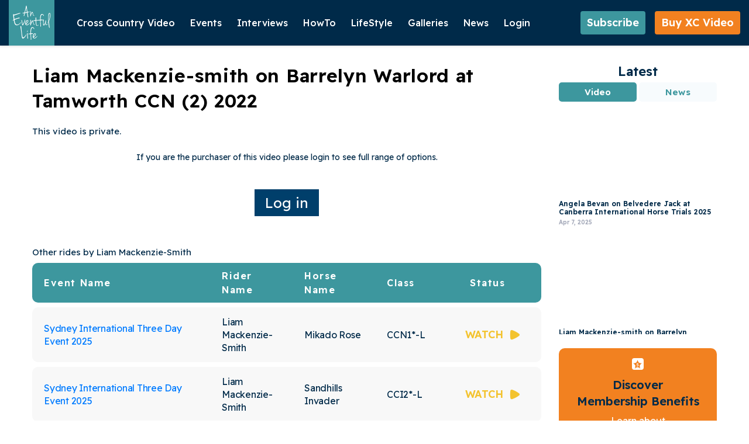

--- FILE ---
content_type: text/html; charset=UTF-8
request_url: https://www.an-eventful-life.com.au/ride/liam-mackenzie-smith-barrelyn-warlord-tamworth-ccn-2-2022
body_size: 12946
content:
<!DOCTYPE html>
<html lang="en" dir="ltr" prefix="content: http://purl.org/rss/1.0/modules/content/  dc: http://purl.org/dc/terms/  foaf: http://xmlns.com/foaf/0.1/  og: http://ogp.me/ns#  rdfs: http://www.w3.org/2000/01/rdf-schema#  schema: http://schema.org/  sioc: http://rdfs.org/sioc/ns#  sioct: http://rdfs.org/sioc/types#  skos: http://www.w3.org/2004/02/skos/core#  xsd: http://www.w3.org/2001/XMLSchema# ">
  <head>
   <meta charset="utf-8" />
<style>/* @see https://github.com/aFarkas/lazysizes#broken-image-symbol */.js img.lazyload:not([src]) { visibility: hidden; }/* @see https://github.com/aFarkas/lazysizes#automatically-setting-the-sizes-attribute */.js img.lazyloaded[data-sizes=auto] { display: block; width: 100%; }</style>
<meta name="description" content="Liam Mackenzie-Smith rides Barrelyn Warlord at Tamworth CCN (2) 2022 .Watch or buy the rider video on An Eventful Life." />
<link rel="canonical" href="https://www.an-eventful-life.com.au/ride/liam-mackenzie-smith-barrelyn-warlord-tamworth-ccn-2-2022" />
<meta property="og:url" content="https://www.an-eventful-life.com.au/ride/liam-mackenzie-smith-barrelyn-warlord-tamworth-ccn-2-2022" />
<meta property="og:title" content="Liam Mackenzie-smith on Barrelyn Warlord at Tamworth CCN (2) 2022" />
<meta name="Generator" content="Drupal 10 (https://www.drupal.org)" />
<meta name="MobileOptimized" content="width" />
<meta name="HandheldFriendly" content="true" />
<meta name="viewport" content="width=device-width, initial-scale=1.0" />
<meta http-equiv="X-UA-Compatible" content="IE=edge" />
<link rel="icon" href="https://d1tdqgmv1sjtq9.cloudfront.net/s3fs-public/Logo%20Mark-1.svg?VersionId=W2CrBn.Z9bNqwGuxO3np6xAAFjhEWe4J" type="image/svg+xml" />
<script>window.a2a_config=window.a2a_config||{};a2a_config.callbacks=[];a2a_config.overlays=[];a2a_config.templates={};a2a_config.onclick = 1;</script>

    <title>Liam Mackenzie-Smith on Barrelyn Warlord - Tamworth CCN (2) 2022</title>
    <link rel="stylesheet" media="all" href="/core/misc/components/progress.module.css?t757vv" />
<link rel="stylesheet" media="all" href="/core/misc/components/ajax-progress.module.css?t757vv" />
<link rel="stylesheet" media="all" href="/core/modules/system/css/components/align.module.css?t757vv" />
<link rel="stylesheet" media="all" href="/core/modules/system/css/components/fieldgroup.module.css?t757vv" />
<link rel="stylesheet" media="all" href="/core/modules/system/css/components/container-inline.module.css?t757vv" />
<link rel="stylesheet" media="all" href="/core/modules/system/css/components/clearfix.module.css?t757vv" />
<link rel="stylesheet" media="all" href="/core/modules/system/css/components/details.module.css?t757vv" />
<link rel="stylesheet" media="all" href="/core/modules/system/css/components/hidden.module.css?t757vv" />
<link rel="stylesheet" media="all" href="/core/modules/system/css/components/item-list.module.css?t757vv" />
<link rel="stylesheet" media="all" href="/core/modules/system/css/components/js.module.css?t757vv" />
<link rel="stylesheet" media="all" href="/core/modules/system/css/components/nowrap.module.css?t757vv" />
<link rel="stylesheet" media="all" href="/core/modules/system/css/components/position-container.module.css?t757vv" />
<link rel="stylesheet" media="all" href="/core/modules/system/css/components/reset-appearance.module.css?t757vv" />
<link rel="stylesheet" media="all" href="/core/modules/system/css/components/resize.module.css?t757vv" />
<link rel="stylesheet" media="all" href="/core/modules/system/css/components/system-status-counter.css?t757vv" />
<link rel="stylesheet" media="all" href="/core/modules/system/css/components/system-status-report-counters.css?t757vv" />
<link rel="stylesheet" media="all" href="/core/modules/system/css/components/system-status-report-general-info.css?t757vv" />
<link rel="stylesheet" media="all" href="/core/modules/system/css/components/tablesort.module.css?t757vv" />
<link rel="stylesheet" media="all" href="/core/modules/media/css/oembed.formatter.css?t757vv" />
<link rel="stylesheet" media="all" href="/core/modules/views/css/views.module.css?t757vv" />
<link rel="stylesheet" media="all" href="/modules/contrib/addtoany/css/addtoany.css?t757vv" />
<link rel="stylesheet" media="all" href="/modules/contrib/oembed_lazyload/css/oembed-lazyload.css?t757vv" />
<link rel="stylesheet" media="all" href="/modules/contrib/oembed_lazyload/css/oembed-lazyload-style.css?t757vv" />
<link rel="stylesheet" media="all" href="/themes/custom/palmerhiggs/assets/vendor/css/bootstrap.min.css?t757vv" />
<link rel="stylesheet" media="all" href="/themes/custom/palmerhiggs/assets/vendor/css/bootstrap-select.min.css?t757vv" />
<link rel="stylesheet" media="all" href="/themes/custom/palmerhiggs/assets/vendor/css/slick.css?t757vv" />
<link rel="stylesheet" media="all" href="/themes/custom/palmerhiggs/assets/vendor/css/slick-theme.css?t757vv" />
<link rel="stylesheet" media="all" href="/themes/custom/palmerhiggs/assets/css/styles.css?t757vv" />
<link rel="stylesheet" media="all" href="/themes/custom/palmerhiggs/assets/css/dev_styles.css?t757vv" />
<link rel="stylesheet" media="all" href="/themes/custom/palmerhiggs/assets/css/responsive.css?t757vv" />

    <script type="application/json" data-drupal-selector="drupal-settings-json">{"path":{"baseUrl":"\/","pathPrefix":"","currentPath":"node\/936616","currentPathIsAdmin":false,"isFront":false,"currentLanguage":"en"},"pluralDelimiter":"\u0003","suppressDeprecationErrors":true,"gtag":{"tagId":"G-ZEN44K0XBK","consentMode":false,"otherIds":[],"events":[],"additionalConfigInfo":[]},"ajaxPageState":{"libraries":"[base64]","theme":"palmerhiggs","theme_token":null},"ajaxTrustedUrl":{"\/search-articles":true},"lazy":{"lazysizes":{"lazyClass":"lazyload","loadedClass":"lazyloaded","loadingClass":"lazyloading","preloadClass":"lazypreload","errorClass":"lazyerror","autosizesClass":"lazyautosizes","srcAttr":"data-src","srcsetAttr":"data-srcset","sizesAttr":"data-sizes","minSize":40,"customMedia":[],"init":true,"expFactor":1.5,"hFac":0.8,"loadMode":2,"loadHidden":true,"ricTimeout":0,"throttleDelay":125,"plugins":[]},"placeholderSrc":"","preferNative":false,"minified":true,"libraryPath":"\/libraries\/lazysizes"},"intersectionObserverMargin":"","aelChargebeeSite":"an-eventful-life","ael_bucket_url":"https:\/\/d1tdqgmv1sjtq9.cloudfront.net\/s3fs-public","user":{"uid":0,"permissionsHash":"bcd251c7df6b8477af2842e5f72b71201c7d8a6011c5e5be13590dd631adc3cb"}}</script>
<script src="/core/misc/drupalSettingsLoader.js?v=10.5.7"></script>
<script src="/modules/contrib/google_tag/js/gtag.js?t757vv"></script>

      
      <link href="https://fonts.googleapis.com/css2?family=Readex+Pro:wght@160..700&display=swap" rel="stylesheet">

    
  </head>
  <body class="orange-body path-node page-node-type-ride" data-spy="scroll" data-target=".navbar" data-offset="65">
    <div class="nav-overlay"></div>
        <a href="#main-content" class="visually-hidden focusable skip-link">
      Skip to main content
    </a>
    
      <div class="dialog-off-canvas-main-canvas" data-off-canvas-main-canvas>
    <!-- Header and Navbar -->
<header id="headerSection">
    <nav class="navbar">
        <div class="nav-wrap">
                            <div class="header-bottom">
                    <div class="container">
                        <div class="bottom-nav-outer">
                                  <div id="block-palmerhiggs-branding">
  
    
        <a href="/" rel="home">
      <img src="/themes/custom/palmerhiggs/logo.svg" alt="Home" fetchpriority="high" />
    </a>
      
  </div>

  
                                  <nav role="navigation" aria-labelledby="block-palmerhiggs-main-menu-menu" id="block-palmerhiggs-main-menu" class="nav-outer">
            
  <h2 class="visually-hidden" id="block-palmerhiggs-main-menu-menu">Main navigation</h2>
  

        
<button type="button" class="btn menu-toggle-btn menu-close-btn" aria-label="menu close btn"><span class="icon-close-icon"></span></button>
 
        
            <ul class="nav">
         
                <li class="nav-item">
            <span class="nav-link">Cross Country Video</span>
                             
        
            <ul>
         
                <li class="nav-item">
            <a href="/xc-video" class="nav-link" data-drupal-link-system-path="xc-video">Buy XC Video</a>
                    </li>
            <li class="nav-item">
            <a href="/about-cross-country-video" class="nav-link" data-drupal-link-system-path="node/9297">FAQs</a>
                    </li>
            <li class="nav-item">
            <a href="/video-calendar" class="nav-link" data-drupal-link-system-path="video-calendar">XC Video Calendar</a>
                    </li>
            </ul>

                    </li>
            <li class="nav-item">
            <span class="nav-link">Events</span>
                             
        
            <ul>
         
                <li class="nav-item">
            <a href="/australia-nz-eventing" class="nav-link" data-drupal-link-system-path="node/852">Australia/NZ</a>
                             
        
            <ul>
         
                <li class="nav-item">
            <a href="/australia-nz/australia" class="nav-link" data-drupal-link-system-path="taxonomy/term/36698">Australia</a>
                    </li>
            <li class="nav-item">
            <a href="/australia-nz/new-zealand" class="nav-link" data-drupal-link-system-path="taxonomy/term/36699">New Zealand</a>
                    </li>
            </ul>

                    </li>
            <li class="nav-item">
            <a href="/uk-europe-eventing" class="nav-link">UK/Europe</a>
                             
        
            <ul>
         
                <li class="nav-item">
            <a href="/uk-europe/uk" class="nav-link" data-drupal-link-system-path="taxonomy/term/36700">UK</a>
                    </li>
            <li class="nav-item">
            <a href="/uk-europe/europe" class="nav-link" data-drupal-link-system-path="taxonomy/term/36701">Europe</a>
                    </li>
            </ul>

                    </li>
            <li class="nav-item">
            <a href="/us-row-eventing" class="nav-link" data-drupal-link-system-path="node/918575">USA/ROW</a>
                             
        
            <ul>
         
                <li class="nav-item">
            <a href="/usa-row/usa" class="nav-link" data-drupal-link-system-path="taxonomy/term/35630">USA</a>
                    </li>
            <li class="nav-item">
            <a href="/usa-row/row" class="nav-link" data-drupal-link-system-path="taxonomy/term/35631">ROW</a>
                    </li>
            </ul>

                    </li>
            <li class="nav-item">
            <a href="/championships" class="nav-link">Championships</a>
                             
        
            <ul>
         
                <li class="nav-item">
            <a href="/championships/fei-european-championships-senior" class="nav-link" data-drupal-link-system-path="taxonomy/term/17481">FEI European Championships - Senior</a>
                    </li>
            <li class="nav-item">
            <a href="/championships/fei-european-championships-juniors-and-young-rider" class="nav-link" data-drupal-link-system-path="taxonomy/term/17486">FEI European Championships - Young Rider and Juniors</a>
                    </li>
            <li class="nav-item">
            <a href="/championships/fei-european-championships-ponies" class="nav-link" data-drupal-link-system-path="taxonomy/term/17491">FEI European Championships - Ponies</a>
                    </li>
            <li class="nav-item">
            <a href="/championships/asian-championships" class="nav-link" data-drupal-link-system-path="taxonomy/term/36712">FEI Asian Championships</a>
                    </li>
            <li class="nav-item">
            <a href="/championships/fei-world-young-horse-championship" class="nav-link" data-drupal-link-system-path="taxonomy/term/17501">FEI World Young Horse Championship</a>
                    </li>
            <li class="nav-item">
            <a href="/championships/pan-american-games" class="nav-link" data-drupal-link-system-path="taxonomy/term/17496">Pan American Games</a>
                    </li>
            <li class="nav-item">
            <a href="/championships/asian-games" class="nav-link" data-drupal-link-system-path="taxonomy/term/35636">Asian Games</a>
                    </li>
            </ul>

                    </li>
            <li class="nav-item">
            <a href="/fei-cci-5-star" class="nav-link">FEI CCI 5 Star</a>
                             
        
            <ul>
         
                <li class="nav-item">
            <a href="/fei-cci-5-star/adelaide-equestrian-festival-aus" class="nav-link" data-drupal-link-system-path="taxonomy/term/36710">Adelaide Equestrian Festival Aus</a>
                    </li>
            <li class="nav-item">
            <a href="/fei-cci-5-star/kentucky-three-day-event-usa" class="nav-link" data-drupal-link-system-path="taxonomy/term/154">Kentucky Three Day Event USA</a>
                    </li>
            <li class="nav-item">
            <a href="/fei-cci-5-star/badminton-horse-trials-uk" class="nav-link" data-drupal-link-system-path="taxonomy/term/155">Badminton Horse Trials UK</a>
                    </li>
            <li class="nav-item">
            <a href="/fei-cci-5-star/luhmuhlen-horse-trials-germany" class="nav-link" data-drupal-link-system-path="taxonomy/term/156">Luhmuhlen Horse Trials Germany</a>
                    </li>
            <li class="nav-item">
            <a href="/fei-cci-5-star/burghley-horse-trials-uk" class="nav-link" data-drupal-link-system-path="taxonomy/term/157">Burghley Horse Trials UK</a>
                    </li>
            <li class="nav-item">
            <a href="/fei-cci-5-star/maryland-5-star-fair-hill-usa" class="nav-link" data-drupal-link-system-path="taxonomy/term/36711">Maryland 5 Star at Fair Hill USA</a>
                    </li>
            <li class="nav-item">
            <a href="/fei-cci-5-star/les-etoiles-de-pau-france" class="nav-link" data-drupal-link-system-path="taxonomy/term/158">Les Etoiles de Pau France</a>
                    </li>
            </ul>

                    </li>
            <li class="nav-item">
            <a href="/fei-nations-cup-eventing" class="nav-link">FEI Nations Cup</a>
                             
        
            <ul>
         
                <li class="nav-item">
            <a href="/fei-nations-cup/legs" class="nav-link" data-drupal-link-system-path="taxonomy/term/36702">Legs</a>
                    </li>
            </ul>

                    </li>
            <li class="nav-item">
            <a href="/olympics-games" class="nav-link">Olympic  Games</a>
                             
        
            <ul>
         
                <li class="nav-item">
            <a href="/olympic-games/brisbane-2032" class="nav-link" data-drupal-link-system-path="taxonomy/term/36708">Brisbane 2032 </a>
                    </li>
            <li class="nav-item">
            <a href="/olympic-games/los-angeles-2028" class="nav-link" data-drupal-link-system-path="taxonomy/term/36709">Los Angeles 2028</a>
                    </li>
            <li class="nav-item">
            <a href="/olympic-games/paris-2024" class="nav-link" data-drupal-link-system-path="taxonomy/term/24326">Paris 2024</a>
                    </li>
            <li class="nav-item">
            <a href="/olympic-games/tokyo-2020" class="nav-link" data-drupal-link-system-path="taxonomy/term/14731">Tokyo 2020</a>
                    </li>
            <li class="nav-item">
            <a href="/olympic-games/rio-2016" class="nav-link" data-drupal-link-system-path="taxonomy/term/36706">Rio 2016</a>
                    </li>
            <li class="nav-item">
            <a href="/olympic-games/london-2012" class="nav-link" data-drupal-link-system-path="taxonomy/term/36707">London 2012</a>
                    </li>
            </ul>

                    </li>
            <li class="nav-item">
            <a href="/fei-world-championships" class="nav-link">World Championships</a>
                             
        
            <ul>
         
                <li class="nav-item">
            <a href="/fei-world-championships/2026-aachen-germany" class="nav-link" data-drupal-link-system-path="taxonomy/term/36750">2026 Aachen Germany</a>
                    </li>
            <li class="nav-item">
            <a href="/fei-world-championships/2022-pratoni-italy" class="nav-link" data-drupal-link-system-path="taxonomy/term/36703">2022 Pratoni Italy</a>
                    </li>
            <li class="nav-item">
            <a href="/fei-world-championships/2018-tryon-usa" class="nav-link" data-drupal-link-system-path="taxonomy/term/36704">2018 Tryon USA</a>
                    </li>
            <li class="nav-item">
            <a href="/fei-world-championships/2014-normandy-france" class="nav-link" data-drupal-link-system-path="taxonomy/term/36705">2014 Normandy France</a>
                    </li>
            <li class="nav-item">
            <a href="/fei-world-championships/2010-kentucky-usa" class="nav-link" data-drupal-link-system-path="taxonomy/term/36720">2010 Kentucky USA</a>
                    </li>
            </ul>

                    </li>
            </ul>

                    </li>
            <li class="nav-item">
            <a href="/interviews" class="nav-link" data-drupal-link-system-path="interviews">Interviews</a>
                    </li>
            <li class="nav-item">
            <a href="/how-to" class="nav-link" data-drupal-link-system-path="node/830">HowTo</a>
                             
        
            <ul>
         
                <li class="nav-item">
            <a href="/how-to/training-tips" class="nav-link" data-drupal-link-system-path="how-to/training-tips">Training tips</a>
                    </li>
            <li class="nav-item">
            <a href="/how-to/horse-management" class="nav-link" data-drupal-link-system-path="how-to/horse-management">Horse Management</a>
                    </li>
            <li class="nav-item">
            <a href="/how-to/horse-breeding" class="nav-link" data-drupal-link-system-path="how-to/horse-breeding">Breeding</a>
                    </li>
            </ul>

                    </li>
            <li class="nav-item">
            <a href="/lifestyle" class="nav-link" data-drupal-link-system-path="node/831">LifeStyle</a>
                             
        
            <ul>
         
                <li class="nav-item">
            <a href="/lifestyle/property" class="nav-link" data-drupal-link-system-path="taxonomy/term/447">Property</a>
                    </li>
            <li class="nav-item">
            <a href="/lifestyle/fashion" class="nav-link" data-drupal-link-system-path="taxonomy/term/448">Fashion</a>
                    </li>
            <li class="nav-item">
            <a href="/lifestyle/home" class="nav-link" data-drupal-link-system-path="taxonomy/term/449">Home</a>
                    </li>
            <li class="nav-item">
            <a href="/lifestyle/travel" class="nav-link" data-drupal-link-system-path="taxonomy/term/450">Travel</a>
                    </li>
            <li class="nav-item">
            <a href="/lifestyle/entertainment" class="nav-link" data-drupal-link-system-path="taxonomy/term/451">Entertainment</a>
                    </li>
            <li class="nav-item">
            <a href="/lifestyle/promotions" class="nav-link" data-drupal-link-system-path="taxonomy/term/452">Promotions</a>
                    </li>
            </ul>

                    </li>
            <li class="nav-item">
            <span class="nav-link">Galleries</span>
                             
        
            <ul>
         
                <li class="nav-item">
            <a href="/photo-gallery" title="Photos" class="nav-link" data-drupal-link-system-path="photo-gallery">Photos</a>
                    </li>
            <li class="nav-item">
            <a href="/video-gallery" class="nav-link" data-drupal-link-system-path="video-gallery">Videos</a>
                    </li>
            </ul>

                    </li>
            <li class="nav-item">
            <span class="nav-link">News</span>
                             
        
            <ul>
         
                <li class="nav-item">
            <a href="/news" class="nav-link" data-drupal-link-system-path="news">World News</a>
                    </li>
            <li class="nav-item">
            <a href="/news/australia-nz" class="nav-link" data-drupal-link-system-path="news/australia-nz">Australia/NZ</a>
                    </li>
            <li class="nav-item">
            <a href="/news/uk-europe" class="nav-link" data-drupal-link-system-path="news/uk-europe">UK/Europe</a>
                    </li>
            <li class="nav-item">
            <a href="/news/usa-row" class="nav-link" data-drupal-link-system-path="news/usa-row">USA/ROW</a>
                    </li>
            </ul>

                    </li>
            <li class="nav-item">
            <a href="/user/login" class="nav-link" data-drupal-link-system-path="user/login">Login</a>
                    </li>
            </ul>



  </nav>
<nav role="navigation" aria-labelledby="block-palmerhiggs-account-menu-menu" id="block-palmerhiggs-account-menu">
            
  <h2 class="visually-hidden" id="block-palmerhiggs-account-menu-menu">User account menu</h2>
  

        
 



  </nav>
<div class="views-exposed-form search-article-basic-page-searching" data-drupal-selector="views-exposed-form-search-results-page-1" id="block-exposedformsearch-resultspage-1">
  
      <h2>Search Results</h2>
    
      <form action="/search-articles" method="get" id="views-exposed-form-search-results-page-1" accept-charset="UTF-8">
  <div class="js-form-item form-item js-form-type-textfield form-item-search-api-fulltext js-form-item-search-api-fulltext form-no-label">
        <input placeholder="Search Articles" data-drupal-selector="edit-search-api-fulltext" type="text" id="edit-search-api-fulltext" name="search_api_fulltext" value="" size="30" maxlength="128" class="form-text" />

        </div>
<div data-drupal-selector="edit-actions" class="form-actions js-form-wrapper form-wrapper" id="edit-actions"><input data-drupal-selector="edit-submit-search-results" type="submit" id="edit-submit-search-results" value="Apply" class="button js-form-submit form-submit" />
</div>


</form>

    </div>
<div class="search-join-wrap">
    
        

    
        <button type="button" class="btn green-btn" data-toggle="modal" data-target="#featureContentModal">
            Subscribe <span class="icon icon-5star-white"></span>
        </button>

        <a href="/xc-video" class="btn join-btn">
            Buy XC Video <span class="icon icon-5star-white"></span>
        </a>
</div>
<button type="button" class="btn menu-toggle-btn menu-btn" aria-label="toggle btn"><span class="icon-menu-icon"></span></button>

  
                        </div>
                    </div>
                </div>
                    </div>
    </nav>
<div class="mobile-blockoverlay"></div>
<div class="mobile-block">
  <button class="mobile-close-btn"><img src="/themes/custom/palmerhiggs/assets/img/charm_cross.svg" alt=""></button>
  <div class="mobile-logo">
    <a href="/" title="Home" rel="home" class="main-logo">
        <img src="/themes/custom/palmerhiggs/logo.svg" alt="An Evenful Life" loading="lazy">
    </a>
  </div>
  <div class="mobile-btns">
          <div class="search-join-wrap">
    
        

            <button type="button" class="btn green-btn" data-toggle="modal" data-target="#featureContentModal">Subscribe</button>
        <a href="/xc-video" class="btn join-btn">Buy XC Video</a>
</div>
  
  </div>
  <div class="mobile-menu">    
          <nav role="navigation" aria-labelledby="block-palmerhiggs-mainnavigation-menu" id="block-palmerhiggs-mainnavigation" class="nav-outer">
            
  <h2 class="visually-hidden" id="block-palmerhiggs-mainnavigation-menu">Main navigation</h2>
  

        
<button type="button" class="btn menu-toggle-btn menu-close-btn" aria-label="menu close btn"><span class="icon-close-icon"></span></button>
 
        
            <ul class="nav">
         
                <li class="nav-item">
            <span class="nav-link">Cross Country Video</span>
                             
        
            <ul>
         
                <li class="nav-item">
            <a href="/xc-video" class="nav-link" data-drupal-link-system-path="xc-video">Buy XC Video</a>
                    </li>
            <li class="nav-item">
            <a href="/about-cross-country-video" class="nav-link" data-drupal-link-system-path="node/9297">FAQs</a>
                    </li>
            <li class="nav-item">
            <a href="/video-calendar" class="nav-link" data-drupal-link-system-path="video-calendar">XC Video Calendar</a>
                    </li>
            </ul>

                    </li>
            <li class="nav-item">
            <span class="nav-link">Events</span>
                             
        
            <ul>
         
                <li class="nav-item">
            <a href="/australia-nz-eventing" class="nav-link" data-drupal-link-system-path="node/852">Australia/NZ</a>
                             
        
            <ul>
         
                <li class="nav-item">
            <a href="/australia-nz/australia" class="nav-link" data-drupal-link-system-path="taxonomy/term/36698">Australia</a>
                    </li>
            <li class="nav-item">
            <a href="/australia-nz/new-zealand" class="nav-link" data-drupal-link-system-path="taxonomy/term/36699">New Zealand</a>
                    </li>
            </ul>

                    </li>
            <li class="nav-item">
            <a href="/uk-europe-eventing" class="nav-link">UK/Europe</a>
                             
        
            <ul>
         
                <li class="nav-item">
            <a href="/uk-europe/uk" class="nav-link" data-drupal-link-system-path="taxonomy/term/36700">UK</a>
                    </li>
            <li class="nav-item">
            <a href="/uk-europe/europe" class="nav-link" data-drupal-link-system-path="taxonomy/term/36701">Europe</a>
                    </li>
            </ul>

                    </li>
            <li class="nav-item">
            <a href="/us-row-eventing" class="nav-link" data-drupal-link-system-path="node/918575">USA/ROW</a>
                             
        
            <ul>
         
                <li class="nav-item">
            <a href="/usa-row/usa" class="nav-link" data-drupal-link-system-path="taxonomy/term/35630">USA</a>
                    </li>
            <li class="nav-item">
            <a href="/usa-row/row" class="nav-link" data-drupal-link-system-path="taxonomy/term/35631">ROW</a>
                    </li>
            </ul>

                    </li>
            <li class="nav-item">
            <a href="/championships" class="nav-link">Championships</a>
                             
        
            <ul>
         
                <li class="nav-item">
            <a href="/championships/fei-european-championships-senior" class="nav-link" data-drupal-link-system-path="taxonomy/term/17481">FEI European Championships - Senior</a>
                    </li>
            <li class="nav-item">
            <a href="/championships/fei-european-championships-juniors-and-young-rider" class="nav-link" data-drupal-link-system-path="taxonomy/term/17486">FEI European Championships - Young Rider and Juniors</a>
                    </li>
            <li class="nav-item">
            <a href="/championships/fei-european-championships-ponies" class="nav-link" data-drupal-link-system-path="taxonomy/term/17491">FEI European Championships - Ponies</a>
                    </li>
            <li class="nav-item">
            <a href="/championships/asian-championships" class="nav-link" data-drupal-link-system-path="taxonomy/term/36712">FEI Asian Championships</a>
                    </li>
            <li class="nav-item">
            <a href="/championships/fei-world-young-horse-championship" class="nav-link" data-drupal-link-system-path="taxonomy/term/17501">FEI World Young Horse Championship</a>
                    </li>
            <li class="nav-item">
            <a href="/championships/pan-american-games" class="nav-link" data-drupal-link-system-path="taxonomy/term/17496">Pan American Games</a>
                    </li>
            <li class="nav-item">
            <a href="/championships/asian-games" class="nav-link" data-drupal-link-system-path="taxonomy/term/35636">Asian Games</a>
                    </li>
            </ul>

                    </li>
            <li class="nav-item">
            <a href="/fei-cci-5-star" class="nav-link">FEI CCI 5 Star</a>
                             
        
            <ul>
         
                <li class="nav-item">
            <a href="/fei-cci-5-star/adelaide-equestrian-festival-aus" class="nav-link" data-drupal-link-system-path="taxonomy/term/36710">Adelaide Equestrian Festival Aus</a>
                    </li>
            <li class="nav-item">
            <a href="/fei-cci-5-star/kentucky-three-day-event-usa" class="nav-link" data-drupal-link-system-path="taxonomy/term/154">Kentucky Three Day Event USA</a>
                    </li>
            <li class="nav-item">
            <a href="/fei-cci-5-star/badminton-horse-trials-uk" class="nav-link" data-drupal-link-system-path="taxonomy/term/155">Badminton Horse Trials UK</a>
                    </li>
            <li class="nav-item">
            <a href="/fei-cci-5-star/luhmuhlen-horse-trials-germany" class="nav-link" data-drupal-link-system-path="taxonomy/term/156">Luhmuhlen Horse Trials Germany</a>
                    </li>
            <li class="nav-item">
            <a href="/fei-cci-5-star/burghley-horse-trials-uk" class="nav-link" data-drupal-link-system-path="taxonomy/term/157">Burghley Horse Trials UK</a>
                    </li>
            <li class="nav-item">
            <a href="/fei-cci-5-star/maryland-5-star-fair-hill-usa" class="nav-link" data-drupal-link-system-path="taxonomy/term/36711">Maryland 5 Star at Fair Hill USA</a>
                    </li>
            <li class="nav-item">
            <a href="/fei-cci-5-star/les-etoiles-de-pau-france" class="nav-link" data-drupal-link-system-path="taxonomy/term/158">Les Etoiles de Pau France</a>
                    </li>
            </ul>

                    </li>
            <li class="nav-item">
            <a href="/fei-nations-cup-eventing" class="nav-link">FEI Nations Cup</a>
                             
        
            <ul>
         
                <li class="nav-item">
            <a href="/fei-nations-cup/legs" class="nav-link" data-drupal-link-system-path="taxonomy/term/36702">Legs</a>
                    </li>
            </ul>

                    </li>
            <li class="nav-item">
            <a href="/olympics-games" class="nav-link">Olympic  Games</a>
                             
        
            <ul>
         
                <li class="nav-item">
            <a href="/olympic-games/brisbane-2032" class="nav-link" data-drupal-link-system-path="taxonomy/term/36708">Brisbane 2032 </a>
                    </li>
            <li class="nav-item">
            <a href="/olympic-games/los-angeles-2028" class="nav-link" data-drupal-link-system-path="taxonomy/term/36709">Los Angeles 2028</a>
                    </li>
            <li class="nav-item">
            <a href="/olympic-games/paris-2024" class="nav-link" data-drupal-link-system-path="taxonomy/term/24326">Paris 2024</a>
                    </li>
            <li class="nav-item">
            <a href="/olympic-games/tokyo-2020" class="nav-link" data-drupal-link-system-path="taxonomy/term/14731">Tokyo 2020</a>
                    </li>
            <li class="nav-item">
            <a href="/olympic-games/rio-2016" class="nav-link" data-drupal-link-system-path="taxonomy/term/36706">Rio 2016</a>
                    </li>
            <li class="nav-item">
            <a href="/olympic-games/london-2012" class="nav-link" data-drupal-link-system-path="taxonomy/term/36707">London 2012</a>
                    </li>
            </ul>

                    </li>
            <li class="nav-item">
            <a href="/fei-world-championships" class="nav-link">World Championships</a>
                             
        
            <ul>
         
                <li class="nav-item">
            <a href="/fei-world-championships/2026-aachen-germany" class="nav-link" data-drupal-link-system-path="taxonomy/term/36750">2026 Aachen Germany</a>
                    </li>
            <li class="nav-item">
            <a href="/fei-world-championships/2022-pratoni-italy" class="nav-link" data-drupal-link-system-path="taxonomy/term/36703">2022 Pratoni Italy</a>
                    </li>
            <li class="nav-item">
            <a href="/fei-world-championships/2018-tryon-usa" class="nav-link" data-drupal-link-system-path="taxonomy/term/36704">2018 Tryon USA</a>
                    </li>
            <li class="nav-item">
            <a href="/fei-world-championships/2014-normandy-france" class="nav-link" data-drupal-link-system-path="taxonomy/term/36705">2014 Normandy France</a>
                    </li>
            <li class="nav-item">
            <a href="/fei-world-championships/2010-kentucky-usa" class="nav-link" data-drupal-link-system-path="taxonomy/term/36720">2010 Kentucky USA</a>
                    </li>
            </ul>

                    </li>
            </ul>

                    </li>
            <li class="nav-item">
            <a href="/interviews" class="nav-link" data-drupal-link-system-path="interviews">Interviews</a>
                    </li>
            <li class="nav-item">
            <a href="/how-to" class="nav-link" data-drupal-link-system-path="node/830">HowTo</a>
                             
        
            <ul>
         
                <li class="nav-item">
            <a href="/how-to/training-tips" class="nav-link" data-drupal-link-system-path="how-to/training-tips">Training tips</a>
                    </li>
            <li class="nav-item">
            <a href="/how-to/horse-management" class="nav-link" data-drupal-link-system-path="how-to/horse-management">Horse Management</a>
                    </li>
            <li class="nav-item">
            <a href="/how-to/horse-breeding" class="nav-link" data-drupal-link-system-path="how-to/horse-breeding">Breeding</a>
                    </li>
            </ul>

                    </li>
            <li class="nav-item">
            <a href="/lifestyle" class="nav-link" data-drupal-link-system-path="node/831">LifeStyle</a>
                             
        
            <ul>
         
                <li class="nav-item">
            <a href="/lifestyle/property" class="nav-link" data-drupal-link-system-path="taxonomy/term/447">Property</a>
                    </li>
            <li class="nav-item">
            <a href="/lifestyle/fashion" class="nav-link" data-drupal-link-system-path="taxonomy/term/448">Fashion</a>
                    </li>
            <li class="nav-item">
            <a href="/lifestyle/home" class="nav-link" data-drupal-link-system-path="taxonomy/term/449">Home</a>
                    </li>
            <li class="nav-item">
            <a href="/lifestyle/travel" class="nav-link" data-drupal-link-system-path="taxonomy/term/450">Travel</a>
                    </li>
            <li class="nav-item">
            <a href="/lifestyle/entertainment" class="nav-link" data-drupal-link-system-path="taxonomy/term/451">Entertainment</a>
                    </li>
            <li class="nav-item">
            <a href="/lifestyle/promotions" class="nav-link" data-drupal-link-system-path="taxonomy/term/452">Promotions</a>
                    </li>
            </ul>

                    </li>
            <li class="nav-item">
            <span class="nav-link">Galleries</span>
                             
        
            <ul>
         
                <li class="nav-item">
            <a href="/photo-gallery" title="Photos" class="nav-link" data-drupal-link-system-path="photo-gallery">Photos</a>
                    </li>
            <li class="nav-item">
            <a href="/video-gallery" class="nav-link" data-drupal-link-system-path="video-gallery">Videos</a>
                    </li>
            </ul>

                    </li>
            <li class="nav-item">
            <span class="nav-link">News</span>
                             
        
            <ul>
         
                <li class="nav-item">
            <a href="/news" class="nav-link" data-drupal-link-system-path="news">World News</a>
                    </li>
            <li class="nav-item">
            <a href="/news/australia-nz" class="nav-link" data-drupal-link-system-path="news/australia-nz">Australia/NZ</a>
                    </li>
            <li class="nav-item">
            <a href="/news/uk-europe" class="nav-link" data-drupal-link-system-path="news/uk-europe">UK/Europe</a>
                    </li>
            <li class="nav-item">
            <a href="/news/usa-row" class="nav-link" data-drupal-link-system-path="news/usa-row">USA/ROW</a>
                    </li>
            </ul>

                    </li>
            <li class="nav-item">
            <a href="/user/login" class="nav-link" data-drupal-link-system-path="user/login">Login</a>
                    </li>
            </ul>



  </nav>
<nav role="navigation" aria-labelledby="block-palmerhiggs-useraccountmenu-menu" id="block-palmerhiggs-useraccountmenu">
            
  <h2 class="visually-hidden" id="block-palmerhiggs-useraccountmenu-menu">User account menu</h2>
  

        
 



  </nav>

  
  </div>

  <div class="mobile-search">
          <div class="views-exposed-form" data-drupal-selector="views-exposed-form-search-results-page-1" id="block-palmerhiggs-exposedformsearch-resultspage-1">
  
    
      <form action="/search-articles" method="get" id="views-exposed-form-search-results-page-1" accept-charset="UTF-8">
  <div class="js-form-item form-item js-form-type-textfield form-item-search-api-fulltext js-form-item-search-api-fulltext form-no-label">
        <input placeholder="Search Articles" data-drupal-selector="edit-search-api-fulltext" type="text" id="edit-search-api-fulltext--4" name="search_api_fulltext" value="" size="30" maxlength="128" class="form-text" />

        </div>
<div data-drupal-selector="edit-actions" class="form-actions js-form-wrapper form-wrapper" id="edit-actions--4"><input data-drupal-selector="edit-submit-search-results-4" type="submit" id="edit-submit-search-results--4" value="Apply" class="button js-form-submit form-submit" />
</div>


</form>

    </div>

  
  </div>
</div>
</header>

<!--End Header & Navbar -->
<section>
    <!--Highlighted-->
            <div class="container">
            <div class="row">
                <div class="col">
                          <div data-drupal-messages-fallback class="hidden"></div>

  
                </div>
            </div>
        </div>
        <!--End Highlighted-->

</section>

<!-- Start : main content  -->
<section  class="hm-features">
    <div class="container">   
        <!-- Breadcrumb  -->
                <!--End Breadcrumb -->
        <div class="row">
                            <div  class="col-lg-9 col-md-12" >                           


    
  <h1 class="main-title">
<span>Liam Mackenzie-smith on Barrelyn Warlord at Tamworth CCN (2) 2022</span>
</h1>


<div id="block-palmerhiggs-content">
  
    
      
<article data-history-node-id="936616" about="/ride/liam-mackenzie-smith-barrelyn-warlord-tamworth-ccn-2-2022" class="node node--type-ride node--promoted node--view-mode-full">

    
        

    <div class="node__content">
        <div class="box">This video is private.</div><div class="centered">If you are the purchaser of this video please login to see full range of options.</div><div class="blue-button centered"><a href="/user/login" data-drupal-link-system-path="user/login">Log in</a></li></div>
    </div>

</article>

    </div>
<div class="views-element-container" id="block-views-block-ride-rides-ridden-by-rider-block-1">
  
    
      <div><div class="js-view-dom-id-84d72840589dbd12f950ebd5414bee3038672587b6b8d0f2b6535249e4b9d2b2">
  
  
  

        <div>
      Other rides by Liam Mackenzie-Smith
      </div>
  
  
  

  <table class="responsive-table-info cols-5">
        <thead>
      <tr>
                                                  <th id="view-field-event-table-column" class="views-field views-field-field-event" scope="col">Event Name</th>
                                                  <th id="view-field-rider-table-column" class="views-field views-field-field-rider" scope="col">Rider Name</th>
                                                  <th id="view-field-horse-table-column" class="views-field views-field-field-horse" scope="col">Horse Name</th>
                                                  <th id="view-field-class-title-table-column" class="views-field views-field-field-class-title" scope="col">Class</th>
                                                  <th id="view-view-node-table-column" class="views-field views-field-view-node" scope="col">Status</th>
              </tr>
    </thead>
    <tbody>
          <tr>
                                                                                        <td headers="view-field-event-table-column" class="views-field views-field-field-event"><a href="/event/sydney-international-three-day-event-2025" hreflang="en">Sydney International Three Day Event 2025</a>          </td>
                                                                                        <td headers="view-field-rider-table-column" class="views-field views-field-field-rider">Liam Mackenzie-Smith          </td>
                                                                                        <td headers="view-field-horse-table-column" class="views-field views-field-field-horse">Mikado Rose          </td>
                                                                                        <td headers="view-field-class-title-table-column" class="views-field views-field-field-class-title">CCN1*-L          </td>
                                                                                        <td headers="view-view-node-table-column" class="views-field views-field-view-node">    <div class="btnbox d-flex justify-content-end">
                     <a type="button" href="/ride/liam-mackenzie-smith-mikado-rose-sydney-international-three-day-event-2025" class="btn btn-light watch-btn">Watch<span class="icon-play-icon"></span></a>
            </div>
          </td>
              </tr>
          <tr>
                                                                                        <td headers="view-field-event-table-column" class="views-field views-field-field-event"><a href="/event/sydney-international-three-day-event-2025" hreflang="en">Sydney International Three Day Event 2025</a>          </td>
                                                                                        <td headers="view-field-rider-table-column" class="views-field views-field-field-rider">Liam Mackenzie-Smith          </td>
                                                                                        <td headers="view-field-horse-table-column" class="views-field views-field-field-horse">Sandhills Invader          </td>
                                                                                        <td headers="view-field-class-title-table-column" class="views-field views-field-field-class-title">CCI2*-L          </td>
                                                                                        <td headers="view-view-node-table-column" class="views-field views-field-view-node">    <div class="btnbox d-flex justify-content-end">
                     <a type="button" href="/ride/liam-mackenzie-smith-sandhills-invader-sydney-international-three-day-event-2025" class="btn btn-light watch-btn">Watch<span class="icon-play-icon"></span></a>
            </div>
          </td>
              </tr>
          <tr>
                                                                                        <td headers="view-field-event-table-column" class="views-field views-field-field-event"><a href="/event/ellerston-scone-international-horse-trials-2025" hreflang="en">Ellerston Scone International Horse Trials 2025</a>          </td>
                                                                                        <td headers="view-field-rider-table-column" class="views-field views-field-field-rider">Liam Mackenzie-Smith          </td>
                                                                                        <td headers="view-field-horse-table-column" class="views-field views-field-field-horse">Sandhills Invader          </td>
                                                                                        <td headers="view-field-class-title-table-column" class="views-field views-field-field-class-title">CCI2*-S          </td>
                                                                                        <td headers="view-view-node-table-column" class="views-field views-field-view-node">    <div class="btnbox d-flex justify-content-end">
                     <a type="button" href="/ride/liam-mackenzie-smith-sandhills-invader-ellerston-scone-international-horse-trials-2025" class="btn btn-light watch-btn">Watch<span class="icon-play-icon"></span></a>
            </div>
          </td>
              </tr>
          <tr>
                                                                                        <td headers="view-field-event-table-column" class="views-field views-field-field-event"><a href="/event/ellerston-scone-international-horse-trials-2025" hreflang="en">Ellerston Scone International Horse Trials 2025</a>          </td>
                                                                                        <td headers="view-field-rider-table-column" class="views-field views-field-field-rider">Liam Mackenzie-Smith          </td>
                                                                                        <td headers="view-field-horse-table-column" class="views-field views-field-field-horse">Mikado Rose          </td>
                                                                                        <td headers="view-field-class-title-table-column" class="views-field views-field-field-class-title">CCN1*-S          </td>
                                                                                        <td headers="view-view-node-table-column" class="views-field views-field-view-node">    <div class="btnbox d-flex justify-content-end">
                     <a type="button" href="/ride/liam-mackenzie-smith-mikado-rose-ellerston-scone-international-horse-trials-2025" class="btn btn-light watch-btn">Watch<span class="icon-play-icon"></span></a>
            </div>
          </td>
              </tr>
          <tr>
                                                                                        <td headers="view-field-event-table-column" class="views-field views-field-field-event"><a href="/event/ishe-tamworth-2025" hreflang="en">ISHE Tamworth 2025</a>          </td>
                                                                                        <td headers="view-field-rider-table-column" class="views-field views-field-field-rider">Liam Mackenzie-Smith          </td>
                                                                                        <td headers="view-field-horse-table-column" class="views-field views-field-field-horse">Sandhills Invader          </td>
                                                                                        <td headers="view-field-class-title-table-column" class="views-field views-field-field-class-title">CCN2*-S          </td>
                                                                                        <td headers="view-view-node-table-column" class="views-field views-field-view-node">    <div class="btnbox d-flex justify-content-end">
                     <a type="button" href="/ride/liam-mackenzie-smith-sandhills-invader-ishe-tamworth-2025" class="btn btn-light watch-btn">Watch<span class="icon-play-icon"></span></a>
            </div>
          </td>
              </tr>
          <tr>
                                                                                        <td headers="view-field-event-table-column" class="views-field views-field-field-event"><a href="/event/sydney-eventing-spring-classic-2025" hreflang="en">Sydney Eventing Spring Classic 2025</a>          </td>
                                                                                        <td headers="view-field-rider-table-column" class="views-field views-field-field-rider">Liam Mackenzie-Smith          </td>
                                                                                        <td headers="view-field-horse-table-column" class="views-field views-field-field-horse">Mikado Rose          </td>
                                                                                        <td headers="view-field-class-title-table-column" class="views-field views-field-field-class-title">CCN1*-S          </td>
                                                                                        <td headers="view-view-node-table-column" class="views-field views-field-view-node">    <div class="btnbox d-flex justify-content-end">
                     <a type="button" href="/ride/liam-mackenzie-smith-mikado-rose-sydney-eventing-spring-classic-2025" class="btn btn-light watch-btn">Watch<span class="icon-play-icon"></span></a>
            </div>
          </td>
              </tr>
          <tr>
                                                                                        <td headers="view-field-event-table-column" class="views-field views-field-field-event"><a href="/event/quirindi-eventing-cci-2025" hreflang="en">Quirindi Eventing CCI 2025</a>          </td>
                                                                                        <td headers="view-field-rider-table-column" class="views-field views-field-field-rider">Liam Mackenzie-Smith          </td>
                                                                                        <td headers="view-field-horse-table-column" class="views-field views-field-field-horse">Sandhills Invader          </td>
                                                                                        <td headers="view-field-class-title-table-column" class="views-field views-field-field-class-title">CCI2*-L          </td>
                                                                                        <td headers="view-view-node-table-column" class="views-field views-field-view-node">    <div class="btnbox d-flex justify-content-end">
                     <a type="button" href="/ride/liam-mackenzie-smith-sandhills-invader-quirindi-eventing-cci-2025" class="btn btn-light watch-btn">Watch<span class="icon-play-icon"></span></a>
            </div>
          </td>
              </tr>
          <tr>
                                                                                        <td headers="view-field-event-table-column" class="views-field views-field-field-event"><a href="/event/quirindi-eventing-cci-2025" hreflang="en">Quirindi Eventing CCI 2025</a>          </td>
                                                                                        <td headers="view-field-rider-table-column" class="views-field views-field-field-rider">Liam Mackenzie-Smith          </td>
                                                                                        <td headers="view-field-horse-table-column" class="views-field views-field-field-horse">Mikado Rose          </td>
                                                                                        <td headers="view-field-class-title-table-column" class="views-field views-field-field-class-title">CCN1*-L          </td>
                                                                                        <td headers="view-view-node-table-column" class="views-field views-field-view-node">    <div class="btnbox d-flex justify-content-end">
                     <a type="button" href="/ride/liam-mackenzie-smith-mikado-rose-quirindi-eventing-cci-2025" class="btn btn-light watch-btn">Watch<span class="icon-play-icon"></span></a>
            </div>
          </td>
              </tr>
          <tr>
                                                                                        <td headers="view-field-event-table-column" class="views-field views-field-field-event"><a href="/event/equestriad-camden-cci-horse-trials-2025" hreflang="en">Equestriad at Camden CCI Horse Trials 2025</a>          </td>
                                                                                        <td headers="view-field-rider-table-column" class="views-field views-field-field-rider">Liam Mackenzie-Smith          </td>
                                                                                        <td headers="view-field-horse-table-column" class="views-field views-field-field-horse">Sandhills Invader          </td>
                                                                                        <td headers="view-field-class-title-table-column" class="views-field views-field-field-class-title">CCI2*-S          </td>
                                                                                        <td headers="view-view-node-table-column" class="views-field views-field-view-node">    <div class="btnbox d-flex justify-content-end">
                     <a type="button" href="/ride/liam-mackenzie-smith-sandhills-invader-equestriad-camden-cci-horse-trials-2025" class="btn btn-light watch-btn">Watch<span class="icon-play-icon"></span></a>
            </div>
          </td>
              </tr>
          <tr>
                                                                                        <td headers="view-field-event-table-column" class="views-field views-field-field-event"><a href="/event/equestriad-camden-cci-horse-trials-2025" hreflang="en">Equestriad at Camden CCI Horse Trials 2025</a>          </td>
                                                                                        <td headers="view-field-rider-table-column" class="views-field views-field-field-rider">Liam Mackenzie-Smith          </td>
                                                                                        <td headers="view-field-horse-table-column" class="views-field views-field-field-horse">Mikado Rose          </td>
                                                                                        <td headers="view-field-class-title-table-column" class="views-field views-field-field-class-title">CCN1*-S          </td>
                                                                                        <td headers="view-view-node-table-column" class="views-field views-field-view-node">    <div class="btnbox d-flex justify-content-end">
                     <a type="button" href="/ride/liam-mackenzie-smith-mikado-rose-equestriad-camden-cci-horse-trials-2025" class="btn btn-light watch-btn">Watch<span class="icon-play-icon"></span></a>
            </div>
          </td>
              </tr>
          <tr>
                                                                                        <td headers="view-field-event-table-column" class="views-field views-field-field-event"><a href="/event/quirindi-eventing-ccn-2025" hreflang="en">Quirindi Eventing CCN 2025</a>          </td>
                                                                                        <td headers="view-field-rider-table-column" class="views-field views-field-field-rider">Liam Mackenzie-Smith          </td>
                                                                                        <td headers="view-field-horse-table-column" class="views-field views-field-field-horse">Sandhills Invader          </td>
                                                                                        <td headers="view-field-class-title-table-column" class="views-field views-field-field-class-title">CCN2*-S          </td>
                                                                                        <td headers="view-view-node-table-column" class="views-field views-field-view-node">    <div class="btnbox d-flex justify-content-end">
                    <a type="button" href="/ride/liam-mackenzie-smith-sandhills-invader-quirindi-eventing-ccn-2025" class="btn btn-light buy-btn">Buy<span class="icon-cart-icon"></span></a>
            </div>
          </td>
              </tr>
          <tr>
                                                                                        <td headers="view-field-event-table-column" class="views-field views-field-field-event"><a href="/event/tamworth-international-eventing-cci-2025" hreflang="en">Tamworth International Eventing CCI 2025</a>          </td>
                                                                                        <td headers="view-field-rider-table-column" class="views-field views-field-field-rider">Liam Mackenzie-Smith          </td>
                                                                                        <td headers="view-field-horse-table-column" class="views-field views-field-field-horse">Mikado Rose          </td>
                                                                                        <td headers="view-field-class-title-table-column" class="views-field views-field-field-class-title">EvA95          </td>
                                                                                        <td headers="view-view-node-table-column" class="views-field views-field-view-node">    <div class="btnbox d-flex justify-content-end">
                    <a type="button" href="/ride/liam-mackenzie-smith-mikado-rose-tamworth-international-eventing-cci-2025" class="btn btn-light buy-btn">Buy<span class="icon-cart-icon"></span></a>
            </div>
          </td>
              </tr>
          <tr>
                                                                                        <td headers="view-field-event-table-column" class="views-field views-field-field-event"><a href="/event/tamworth-international-eventing-cci-2025" hreflang="en">Tamworth International Eventing CCI 2025</a>          </td>
                                                                                        <td headers="view-field-rider-table-column" class="views-field views-field-field-rider">Liam Mackenzie-Smith          </td>
                                                                                        <td headers="view-field-horse-table-column" class="views-field views-field-field-horse">Sandhills Invader          </td>
                                                                                        <td headers="view-field-class-title-table-column" class="views-field views-field-field-class-title">CCI2*-S          </td>
                                                                                        <td headers="view-view-node-table-column" class="views-field views-field-view-node">    <div class="btnbox d-flex justify-content-end">
                    <a type="button" href="/ride/liam-mackenzie-smith-sandhills-invader-tamworth-international-eventing-cci-2025" class="btn btn-light buy-btn">Buy<span class="icon-cart-icon"></span></a>
            </div>
          </td>
              </tr>
          <tr>
                                                                                        <td headers="view-field-event-table-column" class="views-field views-field-field-event"><a href="/event/sydney-international-3-day-event-2024" hreflang="en">Sydney International 3 Day Event 2024</a>          </td>
                                                                                        <td headers="view-field-rider-table-column" class="views-field views-field-field-rider">Liam Mackenzie-Smith          </td>
                                                                                        <td headers="view-field-horse-table-column" class="views-field views-field-field-horse">Sandhills Invader          </td>
                                                                                        <td headers="view-field-class-title-table-column" class="views-field views-field-field-class-title">CCN1*-L          </td>
                                                                                        <td headers="view-view-node-table-column" class="views-field views-field-view-node">    <div class="btnbox d-flex justify-content-end">
                    <a type="button" href="/ride/liam-mackenzie-smith-sandhills-invader-sydney-international-3-day-event-2024" class="btn btn-light buy-btn">Buy<span class="icon-cart-icon"></span></a>
            </div>
          </td>
              </tr>
          <tr>
                                                                                        <td headers="view-field-event-table-column" class="views-field views-field-field-event"><a href="/event/equestriad-camden-cci-2024" hreflang="en">Equestriad at Camden CCI 2024</a>          </td>
                                                                                        <td headers="view-field-rider-table-column" class="views-field views-field-field-rider">Liam Mackenzie-Smith          </td>
                                                                                        <td headers="view-field-horse-table-column" class="views-field views-field-field-horse">Sandhills Invader          </td>
                                                                                        <td headers="view-field-class-title-table-column" class="views-field views-field-field-class-title">CCN1*-S          </td>
                                                                                        <td headers="view-view-node-table-column" class="views-field views-field-view-node">    <div class="btnbox d-flex justify-content-end">
                    <a type="button" href="/ride/liam-mackenzie-smith-sandhills-invader-equestriad-camden-cci-2024" class="btn btn-light buy-btn">Buy<span class="icon-cart-icon"></span></a>
            </div>
          </td>
              </tr>
          <tr>
                                                                                        <td headers="view-field-event-table-column" class="views-field views-field-field-event"><a href="/event/equestriad-camden-cci-2024" hreflang="en">Equestriad at Camden CCI 2024</a>          </td>
                                                                                        <td headers="view-field-rider-table-column" class="views-field views-field-field-rider">Liam Mackenzie-Smith          </td>
                                                                                        <td headers="view-field-horse-table-column" class="views-field views-field-field-horse">Mikado Rose          </td>
                                                                                        <td headers="view-field-class-title-table-column" class="views-field views-field-field-class-title">EvA95          </td>
                                                                                        <td headers="view-view-node-table-column" class="views-field views-field-view-node">    <div class="btnbox d-flex justify-content-end">
                    <a type="button" href="/ride/liam-mackenzie-smith-mikado-rose-equestriad-camden-cci-2024" class="btn btn-light buy-btn">Buy<span class="icon-cart-icon"></span></a>
            </div>
          </td>
              </tr>
          <tr>
                                                                                        <td headers="view-field-event-table-column" class="views-field views-field-field-event"><a href="/event/ishe-tamworth-2024" hreflang="en">ISHE Tamworth 2024</a>          </td>
                                                                                        <td headers="view-field-rider-table-column" class="views-field views-field-field-rider">Liam Mackenzie-Smith          </td>
                                                                                        <td headers="view-field-horse-table-column" class="views-field views-field-field-horse">Sandhills Invader          </td>
                                                                                        <td headers="view-field-class-title-table-column" class="views-field views-field-field-class-title">CCN1*-S          </td>
                                                                                        <td headers="view-view-node-table-column" class="views-field views-field-view-node">    <div class="btnbox d-flex justify-content-end">
                    <a type="button" href="/ride/liam-mackenzie-smith-sandhills-invader-ishe-tamworth-2024" class="btn btn-light buy-btn">Buy<span class="icon-cart-icon"></span></a>
            </div>
          </td>
              </tr>
          <tr>
                                                                                        <td headers="view-field-event-table-column" class="views-field views-field-field-event"><a href="/event/quirindi-eventing-cci-horse-trials-2-2024" hreflang="en">Quirindi Eventing CCI Horse Trials (2) 2024</a>          </td>
                                                                                        <td headers="view-field-rider-table-column" class="views-field views-field-field-rider">Liam Mackenzie-Smith          </td>
                                                                                        <td headers="view-field-horse-table-column" class="views-field views-field-field-horse">Sandhills Invader          </td>
                                                                                        <td headers="view-field-class-title-table-column" class="views-field views-field-field-class-title">CCN1*-S          </td>
                                                                                        <td headers="view-view-node-table-column" class="views-field views-field-view-node">    <div class="btnbox d-flex justify-content-end">
                    <a type="button" href="/ride/liam-mackenzie-smith-sandhills-invader-quirindi-eventing-cci-horse-trials-2-2024" class="btn btn-light buy-btn">Buy<span class="icon-cart-icon"></span></a>
            </div>
          </td>
              </tr>
          <tr>
                                                                                        <td headers="view-field-event-table-column" class="views-field views-field-field-event"><a href="/event/quirindi-eventing-cci-horse-trials-2-2024" hreflang="en">Quirindi Eventing CCI Horse Trials (2) 2024</a>          </td>
                                                                                        <td headers="view-field-rider-table-column" class="views-field views-field-field-rider">Liam Mackenzie-Smith          </td>
                                                                                        <td headers="view-field-horse-table-column" class="views-field views-field-field-horse">Mikado Rose          </td>
                                                                                        <td headers="view-field-class-title-table-column" class="views-field views-field-field-class-title">Pony Club Grade B          </td>
                                                                                        <td headers="view-view-node-table-column" class="views-field views-field-view-node">    <div class="btnbox d-flex justify-content-end">
                    <a type="button" href="/ride/liam-mackenzie-smith-mikado-rose-quirindi-eventing-cci-horse-trials-2-2024" class="btn btn-light buy-btn">Buy<span class="icon-cart-icon"></span></a>
            </div>
          </td>
              </tr>
          <tr>
                                                                                        <td headers="view-field-event-table-column" class="views-field views-field-field-event"><a href="/event/australian-interschool-championships-2024" hreflang="en">Australian Interschool Championships 2024</a>          </td>
                                                                                        <td headers="view-field-rider-table-column" class="views-field views-field-field-rider">Liam Mackenzie-Smith          </td>
                                                                                        <td headers="view-field-horse-table-column" class="views-field views-field-field-horse">Mikado Rose          </td>
                                                                                        <td headers="view-field-class-title-table-column" class="views-field views-field-field-class-title">EvA80          </td>
                                                                                        <td headers="view-view-node-table-column" class="views-field views-field-view-node">    <div class="btnbox d-flex justify-content-end">
                    <a type="button" href="/ride/liam-mackenzie-smith-mikado-rose-australian-interschool-championships-2024" class="btn btn-light buy-btn">Buy<span class="icon-cart-icon"></span></a>
            </div>
          </td>
              </tr>
          <tr>
                                                                                        <td headers="view-field-event-table-column" class="views-field views-field-field-event"><a href="/event/sydney-eventing-spring-classic-siec-2-2024" hreflang="en">Sydney Eventing Spring Classic at SIEC (2) 2024</a>          </td>
                                                                                        <td headers="view-field-rider-table-column" class="views-field views-field-field-rider">Liam Mackenzie-Smith          </td>
                                                                                        <td headers="view-field-horse-table-column" class="views-field views-field-field-horse">Mikado Rose          </td>
                                                                                        <td headers="view-field-class-title-table-column" class="views-field views-field-field-class-title">EvA80          </td>
                                                                                        <td headers="view-view-node-table-column" class="views-field views-field-view-node">    <div class="btnbox d-flex justify-content-end">
                    <a type="button" href="/ride/liam-mackenzie-smith-mikado-rose-sydney-eventing-spring-classic-siec-2-2024" class="btn btn-light buy-btn">Buy<span class="icon-cart-icon"></span></a>
            </div>
          </td>
              </tr>
          <tr>
                                                                                        <td headers="view-field-event-table-column" class="views-field views-field-field-event"><a href="/event/sydney-eventing-spring-classic-siec-2-2024" hreflang="en">Sydney Eventing Spring Classic at SIEC (2) 2024</a>          </td>
                                                                                        <td headers="view-field-rider-table-column" class="views-field views-field-field-rider">Liam Mackenzie-Smith          </td>
                                                                                        <td headers="view-field-horse-table-column" class="views-field views-field-field-horse">Sandhills Invader          </td>
                                                                                        <td headers="view-field-class-title-table-column" class="views-field views-field-field-class-title">CCN1*-S          </td>
                                                                                        <td headers="view-view-node-table-column" class="views-field views-field-view-node">    <div class="btnbox d-flex justify-content-end">
                    <a type="button" href="/ride/liam-mackenzie-smith-sandhills-invader-sydney-eventing-spring-classic-siec-2-2024" class="btn btn-light buy-btn">Buy<span class="icon-cart-icon"></span></a>
            </div>
          </td>
              </tr>
          <tr>
                                                                                        <td headers="view-field-event-table-column" class="views-field views-field-field-event"><a href="/event/tamworth-international-eventing-ccn-2-2024" hreflang="en">Tamworth International Eventing CCN (2) 2024</a>          </td>
                                                                                        <td headers="view-field-rider-table-column" class="views-field views-field-field-rider">Liam Mackenzie-Smith          </td>
                                                                                        <td headers="view-field-horse-table-column" class="views-field views-field-field-horse">Sandhills Invader          </td>
                                                                                        <td headers="view-field-class-title-table-column" class="views-field views-field-field-class-title">CCN1*-S          </td>
                                                                                        <td headers="view-view-node-table-column" class="views-field views-field-view-node">    <div class="btnbox d-flex justify-content-end">
                     <a type="button" href="/ride/liam-mackenzie-smith-sandhills-invader-tamworth-international-eventing-ccn-2-2024" class="btn btn-light watch-btn">Watch<span class="icon-play-icon"></span></a>
            </div>
          </td>
              </tr>
          <tr>
                                                                                        <td headers="view-field-event-table-column" class="views-field views-field-field-event"><a href="/event/tamworth-international-eventing-ccn-2-2024" hreflang="en">Tamworth International Eventing CCN (2) 2024</a>          </td>
                                                                                        <td headers="view-field-rider-table-column" class="views-field views-field-field-rider">Liam Mackenzie-Smith          </td>
                                                                                        <td headers="view-field-horse-table-column" class="views-field views-field-field-horse">Mikado Rose          </td>
                                                                                        <td headers="view-field-class-title-table-column" class="views-field views-field-field-class-title">EvA95          </td>
                                                                                        <td headers="view-view-node-table-column" class="views-field views-field-view-node">    <div class="btnbox d-flex justify-content-end">
                    <a type="button" href="/ride/liam-mackenzie-smith-mikado-rose-tamworth-international-eventing-ccn-2-2024" class="btn btn-light buy-btn">Buy<span class="icon-cart-icon"></span></a>
            </div>
          </td>
              </tr>
          <tr>
                                                                                        <td headers="view-field-event-table-column" class="views-field views-field-field-event"><a href="/event/denman-horse-trials-2024" hreflang="en">Denman Horse Trials 2024</a>          </td>
                                                                                        <td headers="view-field-rider-table-column" class="views-field views-field-field-rider">Liam Mackenzie-Smith          </td>
                                                                                        <td headers="view-field-horse-table-column" class="views-field views-field-field-horse">Sandhills Invader          </td>
                                                                                        <td headers="view-field-class-title-table-column" class="views-field views-field-field-class-title">CCN1*-S          </td>
                                                                                        <td headers="view-view-node-table-column" class="views-field views-field-view-node">    <div class="btnbox d-flex justify-content-end">
                     <a type="button" href="/ride/liam-mackenzie-smith-sandhills-invader-denman-horse-trials-2024" class="btn btn-light watch-btn">Watch<span class="icon-play-icon"></span></a>
            </div>
          </td>
              </tr>
          <tr>
                                                                                        <td headers="view-field-event-table-column" class="views-field views-field-field-event"><a href="/event/equestriad-camden-ccn-1-2024" hreflang="en">Equestriad at Camden CCN (1) 2024</a>          </td>
                                                                                        <td headers="view-field-rider-table-column" class="views-field views-field-field-rider">Liam Mackenzie-Smith          </td>
                                                                                        <td headers="view-field-horse-table-column" class="views-field views-field-field-horse">Mikado Rose          </td>
                                                                                        <td headers="view-field-class-title-table-column" class="views-field views-field-field-class-title">EvA95          </td>
                                                                                        <td headers="view-view-node-table-column" class="views-field views-field-view-node">    <div class="btnbox d-flex justify-content-end">
                     <a type="button" href="/ride/liam-mackenzie-smith-mikado-rose-equestriad-camden-ccn-1-2024" class="btn btn-light watch-btn">Watch<span class="icon-play-icon"></span></a>
            </div>
          </td>
              </tr>
          <tr>
                                                                                        <td headers="view-field-event-table-column" class="views-field views-field-field-event"><a href="/event/equestriad-camden-ccn-1-2024" hreflang="en">Equestriad at Camden CCN (1) 2024</a>          </td>
                                                                                        <td headers="view-field-rider-table-column" class="views-field views-field-field-rider">Liam Mackenzie-Smith          </td>
                                                                                        <td headers="view-field-horse-table-column" class="views-field views-field-field-horse">Sandhills Invader          </td>
                                                                                        <td headers="view-field-class-title-table-column" class="views-field views-field-field-class-title">CCN1*-S          </td>
                                                                                        <td headers="view-view-node-table-column" class="views-field views-field-view-node">    <div class="btnbox d-flex justify-content-end">
                     <a type="button" href="/ride/liam-mackenzie-smith-sandhills-invader-equestriad-camden-ccn-1-2024" class="btn btn-light watch-btn">Watch<span class="icon-play-icon"></span></a>
            </div>
          </td>
              </tr>
          <tr>
                                                                                        <td headers="view-field-event-table-column" class="views-field views-field-field-event"><a href="/event/quirindi-international-eventing-cci-1-2024" hreflang="en">Quirindi International Eventing CCI (1) 2024</a>          </td>
                                                                                        <td headers="view-field-rider-table-column" class="views-field views-field-field-rider">Liam Mackenzie-Smith          </td>
                                                                                        <td headers="view-field-horse-table-column" class="views-field views-field-field-horse">Mikado Rose          </td>
                                                                                        <td headers="view-field-class-title-table-column" class="views-field views-field-field-class-title">EvA80          </td>
                                                                                        <td headers="view-view-node-table-column" class="views-field views-field-view-node">    <div class="btnbox d-flex justify-content-end">
                    <a type="button" href="/ride/liam-mackenzie-smith-mikado-rose-quirindi-international-eventing-cci-1-2024" class="btn btn-light buy-btn">Buy<span class="icon-cart-icon"></span></a>
            </div>
          </td>
              </tr>
          <tr>
                                                                                        <td headers="view-field-event-table-column" class="views-field views-field-field-event"><a href="/event/quirindi-international-eventing-cci-1-2024" hreflang="en">Quirindi International Eventing CCI (1) 2024</a>          </td>
                                                                                        <td headers="view-field-rider-table-column" class="views-field views-field-field-rider">Liam Mackenzie-Smith          </td>
                                                                                        <td headers="view-field-horse-table-column" class="views-field views-field-field-horse">Sandhills Invader          </td>
                                                                                        <td headers="view-field-class-title-table-column" class="views-field views-field-field-class-title">EvA95          </td>
                                                                                        <td headers="view-view-node-table-column" class="views-field views-field-view-node">    <div class="btnbox d-flex justify-content-end">
                    <a type="button" href="/ride/liam-mackenzie-smith-sandhills-invader-quirindi-international-eventing-cci-1-2024" class="btn btn-light buy-btn">Buy<span class="icon-cart-icon"></span></a>
            </div>
          </td>
              </tr>
          <tr>
                                                                                        <td headers="view-field-event-table-column" class="views-field views-field-field-event"><a href="/event/tamworth-international-eventing-cci-1-2024" hreflang="en">Tamworth International Eventing CCI (1) 2024</a>          </td>
                                                                                        <td headers="view-field-rider-table-column" class="views-field views-field-field-rider">Liam Mackenzie-Smith          </td>
                                                                                        <td headers="view-field-horse-table-column" class="views-field views-field-field-horse">Sandhills Invader          </td>
                                                                                        <td headers="view-field-class-title-table-column" class="views-field views-field-field-class-title">EvA95          </td>
                                                                                        <td headers="view-view-node-table-column" class="views-field views-field-view-node">    <div class="btnbox d-flex justify-content-end">
                    <a type="button" href="/ride/liam-mackenzie-smith-sandhills-invader-tamworth-international-eventing-cci-1-2024" class="btn btn-light buy-btn">Buy<span class="icon-cart-icon"></span></a>
            </div>
          </td>
              </tr>
          <tr>
                                                                                        <td headers="view-field-event-table-column" class="views-field views-field-field-event"><a href="/event/tamworth-international-eventing-cci-1-2024" hreflang="en">Tamworth International Eventing CCI (1) 2024</a>          </td>
                                                                                        <td headers="view-field-rider-table-column" class="views-field views-field-field-rider">Liam Mackenzie-Smith          </td>
                                                                                        <td headers="view-field-horse-table-column" class="views-field views-field-field-horse">Mikado Rose          </td>
                                                                                        <td headers="view-field-class-title-table-column" class="views-field views-field-field-class-title">EvA80          </td>
                                                                                        <td headers="view-view-node-table-column" class="views-field views-field-view-node">    <div class="btnbox d-flex justify-content-end">
                    <a type="button" href="/ride/liam-mackenzie-smith-mikado-rose-tamworth-international-eventing-cci-1-2024" class="btn btn-light buy-btn">Buy<span class="icon-cart-icon"></span></a>
            </div>
          </td>
              </tr>
          <tr>
                                                                                        <td headers="view-field-event-table-column" class="views-field views-field-field-event"><a href="/event/sydney-eventing-autumn-classic-siec-horse-1-2024" hreflang="en">Sydney Eventing Autumn Classic at SIEC Horse (1) 2024</a>          </td>
                                                                                        <td headers="view-field-rider-table-column" class="views-field views-field-field-rider">Liam Mackenzie-Smith          </td>
                                                                                        <td headers="view-field-horse-table-column" class="views-field views-field-field-horse">Mikado Rose          </td>
                                                                                        <td headers="view-field-class-title-table-column" class="views-field views-field-field-class-title">EvA80          </td>
                                                                                        <td headers="view-view-node-table-column" class="views-field views-field-view-node">    <div class="btnbox d-flex justify-content-end">
                     <a type="button" href="/ride/liam-mackenzie-smith-mikado-rose-sydney-eventing-autumn-classic-siec-horse-1-2024" class="btn btn-light watch-btn">Watch<span class="icon-play-icon"></span></a>
            </div>
          </td>
              </tr>
          <tr>
                                                                                        <td headers="view-field-event-table-column" class="views-field views-field-field-event"><a href="/event/sydney-eventing-autumn-classic-siec-horse-1-2024" hreflang="en">Sydney Eventing Autumn Classic at SIEC Horse (1) 2024</a>          </td>
                                                                                        <td headers="view-field-rider-table-column" class="views-field views-field-field-rider">Liam Mackenzie-Smith          </td>
                                                                                        <td headers="view-field-horse-table-column" class="views-field views-field-field-horse">Sandhills Invader          </td>
                                                                                        <td headers="view-field-class-title-table-column" class="views-field views-field-field-class-title">EvA95          </td>
                                                                                        <td headers="view-view-node-table-column" class="views-field views-field-view-node">    <div class="btnbox d-flex justify-content-end">
                     <a type="button" href="/ride/liam-mackenzie-smith-sandhills-invader-sydney-eventing-autumn-classic-siec-horse-1-2024" class="btn btn-light watch-btn">Watch<span class="icon-play-icon"></span></a>
            </div>
          </td>
              </tr>
          <tr>
                                                                                        <td headers="view-field-event-table-column" class="views-field views-field-field-event"><a href="/event/sydney-international-3-day-event-2023" hreflang="und">Sydney International 3 Day Event  2023</a>          </td>
                                                                                        <td headers="view-field-rider-table-column" class="views-field views-field-field-rider">Liam Mackenzie-Smith          </td>
                                                                                        <td headers="view-field-horse-table-column" class="views-field views-field-field-horse">Mikado Rose          </td>
                                                                                        <td headers="view-field-class-title-table-column" class="views-field views-field-field-class-title">EvA80          </td>
                                                                                        <td headers="view-view-node-table-column" class="views-field views-field-view-node">    <div class="btnbox d-flex justify-content-end">
                     <a type="button" href="/ride/liam-mackenzie-smith-mikado-rose-sydney-international-3-day-event-2023" class="btn btn-light watch-btn">Watch<span class="icon-play-icon"></span></a>
            </div>
          </td>
              </tr>
          <tr>
                                                                                        <td headers="view-field-event-table-column" class="views-field views-field-field-event"><a href="/event/eventing-equestriad-camden-cci-2023" hreflang="und">Eventing Equestriad at Camden CCI  2023</a>          </td>
                                                                                        <td headers="view-field-rider-table-column" class="views-field views-field-field-rider">Liam Mackenzie-Smith          </td>
                                                                                        <td headers="view-field-horse-table-column" class="views-field views-field-field-horse">Sandhills Invader          </td>
                                                                                        <td headers="view-field-class-title-table-column" class="views-field views-field-field-class-title">EvA95          </td>
                                                                                        <td headers="view-view-node-table-column" class="views-field views-field-view-node">    <div class="btnbox d-flex justify-content-end">
                    <a type="button" href="/ride/liam-mackenzie-smith-sandhills-invader-eventing-equestriad-camden-cci-2023-0" class="btn btn-light buy-btn">Buy<span class="icon-cart-icon"></span></a>
            </div>
          </td>
              </tr>
          <tr>
                                                                                        <td headers="view-field-event-table-column" class="views-field views-field-field-event"><a href="/event/quirindi-eventing-ccn-horse-trials-2023" hreflang="und">Quirindi Eventing CCN Horse Trials  2023</a>          </td>
                                                                                        <td headers="view-field-rider-table-column" class="views-field views-field-field-rider">Liam Mackenzie-Smith          </td>
                                                                                        <td headers="view-field-horse-table-column" class="views-field views-field-field-horse">Sandhills Invader          </td>
                                                                                        <td headers="view-field-class-title-table-column" class="views-field views-field-field-class-title">EvA95          </td>
                                                                                        <td headers="view-view-node-table-column" class="views-field views-field-view-node">    <div class="btnbox d-flex justify-content-end">
                    <a type="button" href="/content/liam-mackenzie-smith-sandhills-invader-quirindi-eventing-ccn-horse-trials-2023" class="btn btn-light buy-btn">Buy<span class="icon-cart-icon"></span></a>
            </div>
          </td>
              </tr>
          <tr>
                                                                                        <td headers="view-field-event-table-column" class="views-field views-field-field-event"><a href="/event/tamworth-international-eventing-ccn-2023" hreflang="und">Tamworth International Eventing CCN  2023</a>          </td>
                                                                                        <td headers="view-field-rider-table-column" class="views-field views-field-field-rider">Liam Mackenzie-Smith          </td>
                                                                                        <td headers="view-field-horse-table-column" class="views-field views-field-field-horse">Sandhills Invader          </td>
                                                                                        <td headers="view-field-class-title-table-column" class="views-field views-field-field-class-title">EvA95          </td>
                                                                                        <td headers="view-view-node-table-column" class="views-field views-field-view-node">    <div class="btnbox d-flex justify-content-end">
                     <a type="button" href="/ride/liam-mackenzie-smith-sandhills-invader-tamworth-international-eventing-ccn-2023" class="btn btn-light watch-btn">Watch<span class="icon-play-icon"></span></a>
            </div>
          </td>
              </tr>
          <tr>
                                                                                        <td headers="view-field-event-table-column" class="views-field views-field-field-event"><a href="/event/quirindi-international-eventing-cci-2023" hreflang="und">Quirindi International Eventing CCI  2023</a>          </td>
                                                                                        <td headers="view-field-rider-table-column" class="views-field views-field-field-rider">Liam Mackenzie-Smith          </td>
                                                                                        <td headers="view-field-horse-table-column" class="views-field views-field-field-horse">Sandhills Invader          </td>
                                                                                        <td headers="view-field-class-title-table-column" class="views-field views-field-field-class-title">EvA80          </td>
                                                                                        <td headers="view-view-node-table-column" class="views-field views-field-view-node">    <div class="btnbox d-flex justify-content-end">
                    <a type="button" href="/ride/liam-mackenzie-smith-sandhills-invader-quirindi-international-eventing-cci-2023" class="btn btn-light buy-btn">Buy<span class="icon-cart-icon"></span></a>
            </div>
          </td>
              </tr>
          <tr>
                                                                                        <td headers="view-field-event-table-column" class="views-field views-field-field-event"><a href="/event/eventing-equestriad-camden-cci-april-2023" hreflang="und">Eventing Equestriad at Camden CCI  April 2023</a>          </td>
                                                                                        <td headers="view-field-rider-table-column" class="views-field views-field-field-rider">Liam Mackenzie-Smith          </td>
                                                                                        <td headers="view-field-horse-table-column" class="views-field views-field-field-horse">Sandhills Invader          </td>
                                                                                        <td headers="view-field-class-title-table-column" class="views-field views-field-field-class-title">EvA80          </td>
                                                                                        <td headers="view-view-node-table-column" class="views-field views-field-view-node">    <div class="btnbox d-flex justify-content-end">
                    <a type="button" href="/ride/liam-mackenzie-smith-sandhills-invader-eventing-equestriad-camden-cci-2023" class="btn btn-light buy-btn">Buy<span class="icon-cart-icon"></span></a>
            </div>
          </td>
              </tr>
          <tr>
                                                                                        <td headers="view-field-event-table-column" class="views-field views-field-field-event"><a href="/event/tamworth-international-eventing-cci-2023" hreflang="und">Tamworth International Eventing CCI  2023</a>          </td>
                                                                                        <td headers="view-field-rider-table-column" class="views-field views-field-field-rider">Liam Mackenzie-Smith          </td>
                                                                                        <td headers="view-field-horse-table-column" class="views-field views-field-field-horse">Sandhills Invader          </td>
                                                                                        <td headers="view-field-class-title-table-column" class="views-field views-field-field-class-title">EvA80          </td>
                                                                                        <td headers="view-view-node-table-column" class="views-field views-field-view-node">    <div class="btnbox d-flex justify-content-end">
                     <a type="button" href="/ride/liam-mackenzie-smith-sandhills-invader-tamworth-international-eventing-cci-2023" class="btn btn-light watch-btn">Watch<span class="icon-play-icon"></span></a>
            </div>
          </td>
              </tr>
          <tr>
                                                                                        <td headers="view-field-event-table-column" class="views-field views-field-field-event"><a href="/event/sydney-eventing-siec-horse-trials-1-2023" hreflang="und">Sydney Eventing at SIEC  Horse Trials  (1) 2023</a>          </td>
                                                                                        <td headers="view-field-rider-table-column" class="views-field views-field-field-rider">Liam Mackenzie-Smith          </td>
                                                                                        <td headers="view-field-horse-table-column" class="views-field views-field-field-horse">Sandhills Invader          </td>
                                                                                        <td headers="view-field-class-title-table-column" class="views-field views-field-field-class-title">EvA80          </td>
                                                                                        <td headers="view-view-node-table-column" class="views-field views-field-view-node">    <div class="btnbox d-flex justify-content-end">
                     <a type="button" href="/ride/liam-mackenzie-smith-sandhills-invader-sydney-eventing-siec-horse-trials-1-2023" class="btn btn-light watch-btn">Watch<span class="icon-play-icon"></span></a>
            </div>
          </td>
              </tr>
          <tr>
                                                                                        <td headers="view-field-event-table-column" class="views-field views-field-field-event"><a href="/event/sydney-eventing-ccn-2-2022" hreflang="und">Sydney Eventing CCN  (2) 2022</a>          </td>
                                                                                        <td headers="view-field-rider-table-column" class="views-field views-field-field-rider">Liam Mackenzie-Smith          </td>
                                                                                        <td headers="view-field-horse-table-column" class="views-field views-field-field-horse">Go Gecko          </td>
                                                                                        <td headers="view-field-class-title-table-column" class="views-field views-field-field-class-title">EvA95          </td>
                                                                                        <td headers="view-view-node-table-column" class="views-field views-field-view-node">    <div class="btnbox d-flex justify-content-end">
                     <a type="button" href="/ride/liam-mackenzie-smith-go-gecko-sydney-eventing-ccn-2-2022" class="btn btn-light watch-btn">Watch<span class="icon-play-icon"></span></a>
            </div>
          </td>
              </tr>
          <tr>
                                                                                        <td headers="view-field-event-table-column" class="views-field views-field-field-event"><a href="/event/tamworth-ccn-2-2022" hreflang="und">Tamworth CCN (2) 2022</a>          </td>
                                                                                        <td headers="view-field-rider-table-column" class="views-field views-field-field-rider">Liam Mackenzie-Smith          </td>
                                                                                        <td headers="view-field-horse-table-column" class="views-field views-field-field-horse">Go Gecko          </td>
                                                                                        <td headers="view-field-class-title-table-column" class="views-field views-field-field-class-title">EvA95          </td>
                                                                                        <td headers="view-view-node-table-column" class="views-field views-field-view-node">    <div class="btnbox d-flex justify-content-end">
                     <a type="button" href="/ride/liam-mackenzie-smith-go-gecko-tamworth-ccn-2-2022" class="btn btn-light watch-btn">Watch<span class="icon-play-icon"></span></a>
            </div>
          </td>
              </tr>
          <tr>
                                                                                        <td headers="view-field-event-table-column" class="views-field views-field-field-event"><a href="/event/denman-2022" hreflang="und">Denman  2022</a>          </td>
                                                                                        <td headers="view-field-rider-table-column" class="views-field views-field-field-rider">Liam Mackenzie-Smith          </td>
                                                                                        <td headers="view-field-horse-table-column" class="views-field views-field-field-horse">Go Gecko          </td>
                                                                                        <td headers="view-field-class-title-table-column" class="views-field views-field-field-class-title">EvA95          </td>
                                                                                        <td headers="view-view-node-table-column" class="views-field views-field-view-node">    <div class="btnbox d-flex justify-content-end">
                     <a type="button" href="/ride/liam-mackenzie-smith-go-gecko-denman-2022" class="btn btn-light watch-btn">Watch<span class="icon-play-icon"></span></a>
            </div>
          </td>
              </tr>
          <tr>
                                                                                        <td headers="view-field-event-table-column" class="views-field views-field-field-event"><a href="/event/denman-2022" hreflang="und">Denman  2022</a>          </td>
                                                                                        <td headers="view-field-rider-table-column" class="views-field views-field-field-rider">Liam Mackenzie-Smith          </td>
                                                                                        <td headers="view-field-horse-table-column" class="views-field views-field-field-horse">Barrelyn Warlord          </td>
                                                                                        <td headers="view-field-class-title-table-column" class="views-field views-field-field-class-title">EvA95          </td>
                                                                                        <td headers="view-view-node-table-column" class="views-field views-field-view-node">    <div class="btnbox d-flex justify-content-end">
                     <a type="button" href="/ride/liam-mackenzie-smith-barrelyn-warlord-denman-2022" class="btn btn-light watch-btn">Watch<span class="icon-play-icon"></span></a>
            </div>
          </td>
              </tr>
          <tr>
                                                                                        <td headers="view-field-event-table-column" class="views-field views-field-field-event"><a href="/event/quirindi-eventing-1-2022" hreflang="und">Quirindi Eventing (1) 2022</a>          </td>
                                                                                        <td headers="view-field-rider-table-column" class="views-field views-field-field-rider">Liam Mackenzie-Smith          </td>
                                                                                        <td headers="view-field-horse-table-column" class="views-field views-field-field-horse">Go Gecko          </td>
                                                                                        <td headers="view-field-class-title-table-column" class="views-field views-field-field-class-title">EvA95          </td>
                                                                                        <td headers="view-view-node-table-column" class="views-field views-field-view-node">    <div class="btnbox d-flex justify-content-end">
                     <a type="button" href="/ride/liam-mackenzie-smith-go-gecko-quirindi-eventing-1-2022" class="btn btn-light watch-btn">Watch<span class="icon-play-icon"></span></a>
            </div>
          </td>
              </tr>
          <tr>
                                                                                        <td headers="view-field-event-table-column" class="views-field views-field-field-event"><a href="/event/quirindi-eventing-1-2022" hreflang="und">Quirindi Eventing (1) 2022</a>          </td>
                                                                                        <td headers="view-field-rider-table-column" class="views-field views-field-field-rider">Liam Mackenzie-Smith          </td>
                                                                                        <td headers="view-field-horse-table-column" class="views-field views-field-field-horse">Barrelyn Warlord          </td>
                                                                                        <td headers="view-field-class-title-table-column" class="views-field views-field-field-class-title">EvA95          </td>
                                                                                        <td headers="view-view-node-table-column" class="views-field views-field-view-node">    <div class="btnbox d-flex justify-content-end">
                     <a type="button" href="/ride/liam-mackenzie-smith-barrelyn-warlord-quirindi-eventing-1-2022" class="btn btn-light watch-btn">Watch<span class="icon-play-icon"></span></a>
            </div>
          </td>
              </tr>
          <tr>
                                                                                        <td headers="view-field-event-table-column" class="views-field views-field-field-event"><a href="/event/tamworth-international-1-2022" hreflang="und">Tamworth International (1) 2022</a>          </td>
                                                                                        <td headers="view-field-rider-table-column" class="views-field views-field-field-rider">Liam Mackenzie-Smith          </td>
                                                                                        <td headers="view-field-horse-table-column" class="views-field views-field-field-horse">Go Gecko          </td>
                                                                                        <td headers="view-field-class-title-table-column" class="views-field views-field-field-class-title">EvA80          </td>
                                                                                        <td headers="view-view-node-table-column" class="views-field views-field-view-node">    <div class="btnbox d-flex justify-content-end">
                     <a type="button" href="/ride/liam-mackenzie-smith-go-gecko-tamworth-international-1-2022" class="btn btn-light watch-btn">Watch<span class="icon-play-icon"></span></a>
            </div>
          </td>
              </tr>
          <tr>
                                                                                        <td headers="view-field-event-table-column" class="views-field views-field-field-event"><a href="/event/tamworth-international-1-2022" hreflang="und">Tamworth International (1) 2022</a>          </td>
                                                                                        <td headers="view-field-rider-table-column" class="views-field views-field-field-rider">Liam Mackenzie-Smith          </td>
                                                                                        <td headers="view-field-horse-table-column" class="views-field views-field-field-horse">Barrelyn Warlord          </td>
                                                                                        <td headers="view-field-class-title-table-column" class="views-field views-field-field-class-title">EvA95          </td>
                                                                                        <td headers="view-view-node-table-column" class="views-field views-field-view-node">    <div class="btnbox d-flex justify-content-end">
                     <a type="button" href="/ride/liam-mackenzie-smith-barrelyn-warlord-tamworth-international-1-2022" class="btn btn-light watch-btn">Watch<span class="icon-play-icon"></span></a>
            </div>
          </td>
              </tr>
          <tr>
                                                                                        <td headers="view-field-event-table-column" class="views-field views-field-field-event"><a href="/event/equestriad-2021" hreflang="und">Equestriad  2021</a>          </td>
                                                                                        <td headers="view-field-rider-table-column" class="views-field views-field-field-rider">Liam Mackenzie-Smith          </td>
                                                                                        <td headers="view-field-horse-table-column" class="views-field views-field-field-horse">Barrelyn Warlord          </td>
                                                                                        <td headers="view-field-class-title-table-column" class="views-field views-field-field-class-title">EvA95          </td>
                                                                                        <td headers="view-view-node-table-column" class="views-field views-field-view-node">    <div class="btnbox d-flex justify-content-end">
                     <a type="button" href="/ride/liam-mackenzie-smith-barrelyn-warlord-equestriad-2021" class="btn btn-light watch-btn">Watch<span class="icon-play-icon"></span></a>
            </div>
          </td>
              </tr>
          <tr>
                                                                                        <td headers="view-field-event-table-column" class="views-field views-field-field-event"><a href="/event/quirindi-ccn-2021" hreflang="und">Quirindi CCN 2021</a>          </td>
                                                                                        <td headers="view-field-rider-table-column" class="views-field views-field-field-rider">Liam Mackenzie-Smith          </td>
                                                                                        <td headers="view-field-horse-table-column" class="views-field views-field-field-horse">Barrelyn Warlord          </td>
                                                                                        <td headers="view-field-class-title-table-column" class="views-field views-field-field-class-title">EvA80          </td>
                                                                                        <td headers="view-view-node-table-column" class="views-field views-field-view-node">    <div class="btnbox d-flex justify-content-end">
                     <a type="button" href="/ride/liam-mackenzie-smith-barrelyn-warlord-quirindi-ccn-2021" class="btn btn-light watch-btn">Watch<span class="icon-play-icon"></span></a>
            </div>
          </td>
              </tr>
          <tr>
                                                                                        <td headers="view-field-event-table-column" class="views-field views-field-field-event"><a href="/event/camden-ccn-2021" hreflang="und">Camden CCN  2021</a>          </td>
                                                                                        <td headers="view-field-rider-table-column" class="views-field views-field-field-rider">Liam Mackenzie-Smith          </td>
                                                                                        <td headers="view-field-horse-table-column" class="views-field views-field-field-horse">Barrelyn Warlord          </td>
                                                                                        <td headers="view-field-class-title-table-column" class="views-field views-field-field-class-title">EvA80          </td>
                                                                                        <td headers="view-view-node-table-column" class="views-field views-field-view-node">    <div class="btnbox d-flex justify-content-end">
                     <a type="button" href="/ride/liam-mackenzie-smith-barrelyn-warlord-camden-ccn-2021" class="btn btn-light watch-btn">Watch<span class="icon-play-icon"></span></a>
            </div>
          </td>
              </tr>
          <tr>
                                                                                        <td headers="view-field-event-table-column" class="views-field views-field-field-event"><a href="/event/camden-ccn-2021" hreflang="und">Camden CCN  2021</a>          </td>
                                                                                        <td headers="view-field-rider-table-column" class="views-field views-field-field-rider">Liam Mackenzie-Smith          </td>
                                                                                        <td headers="view-field-horse-table-column" class="views-field views-field-field-horse">Go Gecko          </td>
                                                                                        <td headers="view-field-class-title-table-column" class="views-field views-field-field-class-title">EvA80          </td>
                                                                                        <td headers="view-view-node-table-column" class="views-field views-field-view-node">    <div class="btnbox d-flex justify-content-end">
                     <a type="button" href="/ride/liam-mackenzie-smith-go-gecko-camden-ccn-2021" class="btn btn-light watch-btn">Watch<span class="icon-play-icon"></span></a>
            </div>
          </td>
              </tr>
          <tr>
                                                                                        <td headers="view-field-event-table-column" class="views-field views-field-field-event"><a href="/event/sydney-international-2021" hreflang="und">Sydney International  2021</a>          </td>
                                                                                        <td headers="view-field-rider-table-column" class="views-field views-field-field-rider">Liam Mackenzie-Smith          </td>
                                                                                        <td headers="view-field-horse-table-column" class="views-field views-field-field-horse">Go Gecko          </td>
                                                                                        <td headers="view-field-class-title-table-column" class="views-field views-field-field-class-title">EvA80          </td>
                                                                                        <td headers="view-view-node-table-column" class="views-field views-field-view-node">    <div class="btnbox d-flex justify-content-end">
                     <a type="button" href="/ride/liam-mackenzie-smith-go-gecko-sydney-international-2021" class="btn btn-light watch-btn">Watch<span class="icon-play-icon"></span></a>
            </div>
          </td>
              </tr>
          <tr>
                                                                                        <td headers="view-field-event-table-column" class="views-field views-field-field-event"><a href="/event/sydney-international-2021" hreflang="und">Sydney International  2021</a>          </td>
                                                                                        <td headers="view-field-rider-table-column" class="views-field views-field-field-rider">Liam Mackenzie-Smith          </td>
                                                                                        <td headers="view-field-horse-table-column" class="views-field views-field-field-horse">Barrelyn Warlord          </td>
                                                                                        <td headers="view-field-class-title-table-column" class="views-field views-field-field-class-title">EvA80          </td>
                                                                                        <td headers="view-view-node-table-column" class="views-field views-field-view-node">    <div class="btnbox d-flex justify-content-end">
                     <a type="button" href="/ride/liam-mackenzie-smith-barrelyn-warlord-sydney-international-2021" class="btn btn-light watch-btn">Watch<span class="icon-play-icon"></span></a>
            </div>
          </td>
              </tr>
          <tr>
                                                                                        <td headers="view-field-event-table-column" class="views-field views-field-field-event"><a href="/event/sydney-eventing-summer-classic-2021" hreflang="und">Sydney Eventing Summer Classic 2021</a>          </td>
                                                                                        <td headers="view-field-rider-table-column" class="views-field views-field-field-rider">Liam Mackenzie-Smith          </td>
                                                                                        <td headers="view-field-horse-table-column" class="views-field views-field-field-horse">Go Gecko          </td>
                                                                                        <td headers="view-field-class-title-table-column" class="views-field views-field-field-class-title">EvA80          </td>
                                                                                        <td headers="view-view-node-table-column" class="views-field views-field-view-node">    <div class="btnbox d-flex justify-content-end">
                     <a type="button" href="/ride/liam-mackenzie-smith-go-gecko-sydney-eventing-summer-classic-2021" class="btn btn-light watch-btn">Watch<span class="icon-play-icon"></span></a>
            </div>
          </td>
              </tr>
          <tr>
                                                                                        <td headers="view-field-event-table-column" class="views-field views-field-field-event"><a href="/event/sydney-eventing-summer-classic-2021" hreflang="und">Sydney Eventing Summer Classic 2021</a>          </td>
                                                                                        <td headers="view-field-rider-table-column" class="views-field views-field-field-rider">Liam Mackenzie-Smith          </td>
                                                                                        <td headers="view-field-horse-table-column" class="views-field views-field-field-horse">Barrelyn Warlord          </td>
                                                                                        <td headers="view-field-class-title-table-column" class="views-field views-field-field-class-title">EvA80          </td>
                                                                                        <td headers="view-view-node-table-column" class="views-field views-field-view-node">    <div class="btnbox d-flex justify-content-end">
                     <a type="button" href="/ride/liam-mackenzie-smith-barrelyn-warlord-sydney-eventing-summer-classic-2021" class="btn btn-light watch-btn">Watch<span class="icon-play-icon"></span></a>
            </div>
          </td>
              </tr>
          <tr>
                                                                                        <td headers="view-field-event-table-column" class="views-field views-field-field-event"><a href="/event/equestriad-international-2020" hreflang="und">Equestriad International 2020</a>          </td>
                                                                                        <td headers="view-field-rider-table-column" class="views-field views-field-field-rider">Liam Mackenzie-Smith          </td>
                                                                                        <td headers="view-field-horse-table-column" class="views-field views-field-field-horse">Barrelyn Warlord          </td>
                                                                                        <td headers="view-field-class-title-table-column" class="views-field views-field-field-class-title">EvA60          </td>
                                                                                        <td headers="view-view-node-table-column" class="views-field views-field-view-node">    <div class="btnbox d-flex justify-content-end">
                    <a type="button" href="/ride/liam-mackenzie-smith-barrelyn-warlord-equestriad-international-2020" class="btn btn-light buy-btn">Buy<span class="icon-cart-icon"></span></a>
            </div>
          </td>
              </tr>
          <tr>
                                                                                        <td headers="view-field-event-table-column" class="views-field views-field-field-event"><a href="/event/equestriad-international-2020" hreflang="und">Equestriad International 2020</a>          </td>
                                                                                        <td headers="view-field-rider-table-column" class="views-field views-field-field-rider">Liam Mackenzie-Smith          </td>
                                                                                        <td headers="view-field-horse-table-column" class="views-field views-field-field-horse">Go Gecko          </td>
                                                                                        <td headers="view-field-class-title-table-column" class="views-field views-field-field-class-title">EvA60          </td>
                                                                                        <td headers="view-view-node-table-column" class="views-field views-field-view-node">    <div class="btnbox d-flex justify-content-end">
                    <a type="button" href="/ride/liam-mackenzie-smith-go-gecko-equestriad-international-2020" class="btn btn-light buy-btn">Buy<span class="icon-cart-icon"></span></a>
            </div>
          </td>
              </tr>
          <tr>
                                                                                        <td headers="view-field-event-table-column" class="views-field views-field-field-event"><a href="/event/denman-2020" hreflang="und">Denman 2020</a>          </td>
                                                                                        <td headers="view-field-rider-table-column" class="views-field views-field-field-rider">Liam Mackenzie-Smith          </td>
                                                                                        <td headers="view-field-horse-table-column" class="views-field views-field-field-horse">Barrelyn Warlord          </td>
                                                                                        <td headers="view-field-class-title-table-column" class="views-field views-field-field-class-title">EvA65          </td>
                                                                                        <td headers="view-view-node-table-column" class="views-field views-field-view-node">    <div class="btnbox d-flex justify-content-end">
                     <a type="button" href="/ride/liam-mackenzie-smith-barrelyn-warlord-denman-2020" class="btn btn-light watch-btn">Watch<span class="icon-play-icon"></span></a>
            </div>
          </td>
              </tr>
      </tbody>
</table>

    

  
  

  
  
</div>
</div>

    </div>
<div class="views-element-container" id="block-views-block-ride-rides-on-horse-block-1">
  
    
      <div><div class="js-view-dom-id-d10f135eb27fb548bccd953b78e7e11e20e579334406c5fa0822420c2bed3e1c">
  
  
  

        <div>
      Other rides on <a href="/horse/barrelyn-warlord" hreflang="und">Barrelyn Warlord</a>
      </div>
  
  
  

  <table class="responsive-table-info cols-5">
        <thead>
      <tr>
                                                  <th id="view-field-event-table-column--2" class="views-field views-field-field-event" scope="col">Event Name</th>
                                                  <th id="view-field-rider-table-column--2" class="views-field views-field-field-rider" scope="col">Rider Name</th>
                                                  <th id="view-field-horse-table-column--2" class="views-field views-field-field-horse" scope="col">Horse Name</th>
                                                  <th id="view-field-class-title-table-column--2" class="views-field views-field-field-class-title" scope="col">Class</th>
                                                  <th id="view-view-node-table-column--2" class="views-field views-field-view-node" scope="col">Status</th>
              </tr>
    </thead>
    <tbody>
          <tr>
                                                                                        <td headers="view-field-event-table-column--2" class="views-field views-field-field-event"><a href="/event/ishe-tamworth-2025" hreflang="en">ISHE Tamworth 2025</a>          </td>
                                                                                        <td headers="view-field-rider-table-column--2" class="views-field views-field-field-rider"><a href="/rider/ryan-mackenzie-smith" hreflang="en">Ryan Mackenzie-smith</a>          </td>
                                                                                        <td headers="view-field-horse-table-column--2" class="views-field views-field-field-horse"><a href="/horse/barrelyn-warlord" hreflang="und">Barrelyn Warlord</a>          </td>
                                                                                        <td headers="view-field-class-title-table-column--2" class="views-field views-field-field-class-title"><a href="/ride/ryan-mackenzie-smith-barrelyn-warlord-ishe-tamworth-2025" hreflang="en">EvA80</a>          </td>
                                                                                        <td headers="view-view-node-table-column--2" class="views-field views-field-view-node">    <div class="btnbox d-flex justify-content-end">
                     <a type="button" href="/ride/ryan-mackenzie-smith-barrelyn-warlord-ishe-tamworth-2025" class="btn btn-light watch-btn">Watch<span class="icon-play-icon"></span></a>
            </div>
                                                                                        </td>
              </tr>
          <tr>
                                                                                        <td headers="view-field-event-table-column--2" class="views-field views-field-field-event"><a href="/event/sydney-eventing-spring-classic-2025" hreflang="en">Sydney Eventing Spring Classic 2025</a>          </td>
                                                                                        <td headers="view-field-rider-table-column--2" class="views-field views-field-field-rider"><a href="/rider/ryan-mackenzie-smith" hreflang="en">Ryan Mackenzie-smith</a>          </td>
                                                                                        <td headers="view-field-horse-table-column--2" class="views-field views-field-field-horse"><a href="/horse/barrelyn-warlord" hreflang="und">Barrelyn Warlord</a>          </td>
                                                                                        <td headers="view-field-class-title-table-column--2" class="views-field views-field-field-class-title"><a href="/ride/ryan-mackenzie-smith-barrelyn-warlord-sydney-eventing-spring-classic-2025" hreflang="en">EvA80</a>          </td>
                                                                                        <td headers="view-view-node-table-column--2" class="views-field views-field-view-node">    <div class="btnbox d-flex justify-content-end">
                     <a type="button" href="/ride/ryan-mackenzie-smith-barrelyn-warlord-sydney-eventing-spring-classic-2025" class="btn btn-light watch-btn">Watch<span class="icon-play-icon"></span></a>
            </div>
                                                                                        </td>
              </tr>
          <tr>
                                                                                        <td headers="view-field-event-table-column--2" class="views-field views-field-field-event"><a href="/event/quirindi-eventing-ccn-2025" hreflang="en">Quirindi Eventing CCN 2025</a>          </td>
                                                                                        <td headers="view-field-rider-table-column--2" class="views-field views-field-field-rider"><a href="/rider/ryan-mackenzie-smith" hreflang="en">Ryan Mackenzie-smith</a>          </td>
                                                                                        <td headers="view-field-horse-table-column--2" class="views-field views-field-field-horse"><a href="/horse/barrelyn-warlord" hreflang="und">Barrelyn Warlord</a>          </td>
                                                                                        <td headers="view-field-class-title-table-column--2" class="views-field views-field-field-class-title"><a href="/ride/ryan-mackenzie-smith-barrelyn-warlord-quirindi-eventing-ccn-2025" hreflang="en">EvA80</a>          </td>
                                                                                        <td headers="view-view-node-table-column--2" class="views-field views-field-view-node">    <div class="btnbox d-flex justify-content-end">
                     <a type="button" href="/ride/ryan-mackenzie-smith-barrelyn-warlord-quirindi-eventing-ccn-2025" class="btn btn-light watch-btn">Watch<span class="icon-play-icon"></span></a>
            </div>
                                                                                        </td>
              </tr>
          <tr>
                                                                                        <td headers="view-field-event-table-column--2" class="views-field views-field-field-event"><a href="/event/sydney-international-3-day-event-2024" hreflang="en">Sydney International 3 Day Event 2024</a>          </td>
                                                                                        <td headers="view-field-rider-table-column--2" class="views-field views-field-field-rider"><a href="/rider/ryan-mackenzie-smith" hreflang="en">Ryan Mackenzie-smith</a>          </td>
                                                                                        <td headers="view-field-horse-table-column--2" class="views-field views-field-field-horse"><a href="/horse/barrelyn-warlord" hreflang="und">Barrelyn Warlord</a>          </td>
                                                                                        <td headers="view-field-class-title-table-column--2" class="views-field views-field-field-class-title"><a href="/ride/ryan-mackenzie-smith-barrelyn-warlord-sydney-international-3-day-event-2024" hreflang="en">EvA80</a>          </td>
                                                                                        <td headers="view-view-node-table-column--2" class="views-field views-field-view-node">    <div class="btnbox d-flex justify-content-end">
                    <a type="button" href="/ride/ryan-mackenzie-smith-barrelyn-warlord-sydney-international-3-day-event-2024" class="btn btn-light buy-btn">Buy<span class="icon-cart-icon"></span></a>
            </div>
                                                                                        </td>
              </tr>
          <tr>
                                                                                        <td headers="view-field-event-table-column--2" class="views-field views-field-field-event"><a href="/event/ishe-tamworth-2024" hreflang="en">ISHE Tamworth 2024</a>          </td>
                                                                                        <td headers="view-field-rider-table-column--2" class="views-field views-field-field-rider"><a href="/rider/ryan-mackenzie-smith" hreflang="en">Ryan Mackenzie-smith</a>          </td>
                                                                                        <td headers="view-field-horse-table-column--2" class="views-field views-field-field-horse"><a href="/horse/barrelyn-warlord" hreflang="und">Barrelyn Warlord</a>          </td>
                                                                                        <td headers="view-field-class-title-table-column--2" class="views-field views-field-field-class-title"><a href="/ride/ryan-mackenzie-smith-barrelyn-warlord-ishe-tamworth-2024" hreflang="en">EvA80</a>          </td>
                                                                                        <td headers="view-view-node-table-column--2" class="views-field views-field-view-node">    <div class="btnbox d-flex justify-content-end">
                     <a type="button" href="/ride/ryan-mackenzie-smith-barrelyn-warlord-ishe-tamworth-2024" class="btn btn-light watch-btn">Watch<span class="icon-play-icon"></span></a>
            </div>
                                                                                        </td>
              </tr>
          <tr>
                                                                                        <td headers="view-field-event-table-column--2" class="views-field views-field-field-event"><a href="/event/tamworth-international-eventing-ccn-2-2024" hreflang="en">Tamworth International Eventing CCN (2) 2024</a>          </td>
                                                                                        <td headers="view-field-rider-table-column--2" class="views-field views-field-field-rider"><a href="/rider/ryan-mackenzie-smith" hreflang="en">Ryan Mackenzie-smith</a>          </td>
                                                                                        <td headers="view-field-horse-table-column--2" class="views-field views-field-field-horse"><a href="/horse/barrelyn-warlord" hreflang="und">Barrelyn Warlord</a>          </td>
                                                                                        <td headers="view-field-class-title-table-column--2" class="views-field views-field-field-class-title"><a href="/ride/ryan-mackenzie-smith-barrelyn-warlord-tamworth-international-eventing-ccn-2-2024" hreflang="en">EvA65</a>          </td>
                                                                                        <td headers="view-view-node-table-column--2" class="views-field views-field-view-node">    <div class="btnbox d-flex justify-content-end">
                     <a type="button" href="/ride/ryan-mackenzie-smith-barrelyn-warlord-tamworth-international-eventing-ccn-2-2024" class="btn btn-light watch-btn">Watch<span class="icon-play-icon"></span></a>
            </div>
                                                                                        </td>
              </tr>
          <tr>
                                                                                        <td headers="view-field-event-table-column--2" class="views-field views-field-field-event"><a href="/event/denman-horse-trials-2024" hreflang="en">Denman Horse Trials 2024</a>          </td>
                                                                                        <td headers="view-field-rider-table-column--2" class="views-field views-field-field-rider"><a href="/rider/ryan-mackenzie-smith" hreflang="en">Ryan Mackenzie-smith</a>          </td>
                                                                                        <td headers="view-field-horse-table-column--2" class="views-field views-field-field-horse"><a href="/horse/barrelyn-warlord" hreflang="und">Barrelyn Warlord</a>          </td>
                                                                                        <td headers="view-field-class-title-table-column--2" class="views-field views-field-field-class-title"><a href="/ride/ryan-mackenzie-smith-barrelyn-warlord-denman-horse-trials-2024" hreflang="en">EvA65</a>          </td>
                                                                                        <td headers="view-view-node-table-column--2" class="views-field views-field-view-node">    <div class="btnbox d-flex justify-content-end">
                     <a type="button" href="/ride/ryan-mackenzie-smith-barrelyn-warlord-denman-horse-trials-2024" class="btn btn-light watch-btn">Watch<span class="icon-play-icon"></span></a>
            </div>
                                                                                        </td>
              </tr>
          <tr>
                                                                                        <td headers="view-field-event-table-column--2" class="views-field views-field-field-event"><a href="/event/sydney-international-3-day-event-2023" hreflang="und">Sydney International 3 Day Event  2023</a>          </td>
                                                                                        <td headers="view-field-rider-table-column--2" class="views-field views-field-field-rider"><a href="/rider/ryan-mackenzie-smith" hreflang="en">Ryan Mackenzie-smith</a>          </td>
                                                                                        <td headers="view-field-horse-table-column--2" class="views-field views-field-field-horse"><a href="/horse/barrelyn-warlord" hreflang="und">Barrelyn Warlord</a>          </td>
                                                                                        <td headers="view-field-class-title-table-column--2" class="views-field views-field-field-class-title"><a href="/ride/ryan-mackenzie-smith-barrelyn-warlord-sydney-international-3-day-event-2023" hreflang="en">EvA65</a>          </td>
                                                                                        <td headers="view-view-node-table-column--2" class="views-field views-field-view-node">    <div class="btnbox d-flex justify-content-end">
                    <a type="button" href="/ride/ryan-mackenzie-smith-barrelyn-warlord-sydney-international-3-day-event-2023" class="btn btn-light buy-btn">Buy<span class="icon-cart-icon"></span></a>
            </div>
                                                                                        </td>
              </tr>
          <tr>
                                                                                        <td headers="view-field-event-table-column--2" class="views-field views-field-field-event"><a href="/event/ishe-tamworth-2023" hreflang="en">ISHE Tamworth 2023</a>          </td>
                                                                                        <td headers="view-field-rider-table-column--2" class="views-field views-field-field-rider"><a href="/rider/ryan-mackenzie-smith" hreflang="en">Ryan Mackenzie-smith</a>          </td>
                                                                                        <td headers="view-field-horse-table-column--2" class="views-field views-field-field-horse"><a href="/horse/barrelyn-warlord" hreflang="und">Barrelyn Warlord</a>          </td>
                                                                                        <td headers="view-field-class-title-table-column--2" class="views-field views-field-field-class-title"><a href="/ride/ryan-mackenzie-smith-barrelyn-warlord-ishe-tamworth-2023" hreflang="en">EvA65</a>          </td>
                                                                                        <td headers="view-view-node-table-column--2" class="views-field views-field-view-node">    <div class="btnbox d-flex justify-content-end">
                    <a type="button" href="/ride/ryan-mackenzie-smith-barrelyn-warlord-ishe-tamworth-2023" class="btn btn-light buy-btn">Buy<span class="icon-cart-icon"></span></a>
            </div>
                                                                                        </td>
              </tr>
          <tr>
                                                                                        <td headers="view-field-event-table-column--2" class="views-field views-field-field-event"><a href="/event/sydney-eventing-siec-horse-trials-2-2023" hreflang="und">Sydney Eventing at SIEC  Horse Trials  (2) 2023</a>          </td>
                                                                                        <td headers="view-field-rider-table-column--2" class="views-field views-field-field-rider"><a href="/rider/ryan-mackenzie-smith" hreflang="en">Ryan Mackenzie-smith</a>          </td>
                                                                                        <td headers="view-field-horse-table-column--2" class="views-field views-field-field-horse"><a href="/horse/barrelyn-warlord" hreflang="und">Barrelyn Warlord</a>          </td>
                                                                                        <td headers="view-field-class-title-table-column--2" class="views-field views-field-field-class-title"><a href="/ride/ryan-mackenzie-smith-barrelyn-warlord-sydney-eventing-siec-horse-trials-2-2023" hreflang="en">EvA65</a>          </td>
                                                                                        <td headers="view-view-node-table-column--2" class="views-field views-field-view-node">    <div class="btnbox d-flex justify-content-end">
                    <a type="button" href="/ride/ryan-mackenzie-smith-barrelyn-warlord-sydney-eventing-siec-horse-trials-2-2023" class="btn btn-light buy-btn">Buy<span class="icon-cart-icon"></span></a>
            </div>
                                                                                        </td>
              </tr>
      </tbody>
</table>

      <nav role="navigation" aria-labelledby="pagination-heading">
    <h4 id="pagination-heading" class="visually-hidden">Pagination</h4>
    <ul class="js-pager__items">
                    <li>
          Page 1        </li>
                    <li>
          <a href="/ride/liam-mackenzie-smith-barrelyn-warlord-tamworth-ccn-2-2022?page=1" title="Go to next page" rel="next">
            <span class="visually-hidden">Next page</span>
            <span aria-hidden="true">››</span>
          </a>
        </li>
          </ul>
  </nav>


  
  

  
  
</div>
</div>

    </div>
<div id="block-chargebeeplanselector">
  
    
      


<!-- Starts Feature Content Model -->
<div aria-hidden="true" aria-labelledby="featureContentModalLabel" class="modal fade theme-modal" id="featureContentModal" role="dialog" tabindex="-1">
    <div class="modal-dialog modal-dialog-centered" role="document">
        <div class="modal-content"><button aria-label="Close" class="close icon-close-icon" data-dismiss="modal" type="button"></button>
            <div class="modal-body feature-contentwrap text-center">
                <h5 class="font-22 text-white mb-30 d-flex justify-content-center feature-contenttext flex-wrap">Enjoy our feature <span class="icon icon-5star-orange"><img alt="Enjoy our feature content" height="15" src="/themes/custom/palmerhiggs/assets/img/icons/5star-whiteicon.svg" width="15" /></span> Content</h5>

                <div class="feature-contentblock mx-auto mb-30">
                    <div class="row mb-n2">
                                                    <div class="col-md-6 mb-2">
                                <div class="green-bg radius-10 contentblock-wrap">
                                                                <h6 class="text-white mb-4 font-18 font-weight-normal">5* Membership AUD Monthly  $8 <span>$1 Trial Offer</span></h6>
                                                                                                                                                                                        <a  data-itemPriceId="5_star_membership_aud_monthly" data-itemType="plan" data-quantity="1" data-unitPrice="$8" href="/chargebee/form/checkout?cb_plan=5_star_membership_aud_monthly" class="cb_buy_btn btn btn btn-block btn-white radius-10 cb_buy_btn"  title="Buy Now" type="button">Buy Now</a>
                                                                    </div>
                            </div>
                                                    <div class="col-md-6 mb-2">
                                <div class="green-bg radius-10 contentblock-wrap">
                                                                    <h6 class="text-white mb-4 font-18 font-weight-normal">5* Membership AUD Yearly  $88</h6>

                                                                                                                                                                                 <a  data-itemPriceId="5_star_membership_aud_yearly" data-itemType="plan" data-quantity="1" data-unitPrice="$88" href="/chargebee/form/checkout?cb_plan=5_star_membership_aud_yearly" class="cb_buy_btn btn btn btn-block btn-white radius-10 cb_buy_btn"  title="Buy Now" type="button">Buy Now</a>
                                                                    </div>
                            </div>
                                            </div>
                </div>
                                    <p class="member-textwrap d-flex align-items-center justify-content-center text-white">Already a 5* member?<a class="btn btn-link p-0 text-decoration-none" href="/user/login" title="Login">Login</a></p>
                                <p class="mt-5 d-flex align-items-center justify-content-center text-white"><a  class="text-white  font-18 font-weight-normal" href="/content/membership-benefits">Discover the benefits of membership</a></p>

            </div>
        </div>
    </div>
</div>

    </div>

  
                </div>
                                        <div class="col-lg-3 col-md-12">
                          <div id="block-ael-common-hst">
    
        
            
    <div class="hm-latest-update-wrap lazyloaded" loading="lazy">
        <div class="title-wrap">
            <h3 class="title-text">Latest</h3>
            <ul class="nav nav-tabs" role="tablist">
                                                        <li class="nav-item" role="presentation">
                        <a  class="nav-link active" 
                            id="latest-1-tab" 
                            data-toggle="tab" 
                            href="#latest-1" 
                            role="tab" 
                            aria-controls="latest-1" 
                            aria-selected="true">Video
                        </a>
                    </li>
                                                        <li class="nav-item" role="presentation">
                        <a  class="nav-link " 
                            id="latest-2-tab" 
                            data-toggle="tab" 
                            href="#latest-2" 
                            role="tab" 
                            aria-controls="latest-2" 
                            aria-selected="true">News
                        </a>
                    </li>
                            </ul>
        </div>
        <div class="tab-content">
             
                <div  class="tab-pane fade show active" 
                    id="latest-1" 
                    role="tabpanel" 
                    aria-labelledby="latest-1">
                                        <div class="row">
                            
<div class="col-xl-12 col-lg-12 col-md-4 col-sm-6">
    <a href="/ride/angela-bevan-belvedere-jack-canberra-international-horse-trials-2025" class="latest-item-card">  
                  
                                               <div class="thumb-img">
                 <!-- <img src="">  -->
                                <div>
  
  
            <div>
<div  class="oembed-lazyload oembed-lazyload--vimeo" data-strategy="intersection-observer">
  <div class="oembed-lazyload__button" title="Watch " rel="nofollow"><span class="oembed-lazyload__thumbnail" style="background-image: url('')"></span></div>
  <iframe data-src="/media/oembed?url=https%3A//vimeo.com/1156789887&amp;max_width=640&amp;max_height=428&amp;hash=jvvi0XFUBE_DQ_DMxodkeQg7WSxLDVECnHSaM-FP4Kc&amp;oembed_lazyload=1&amp;provider=Vimeo&amp;oembed_lazyload_hash=UNXhFf-sj7TSxiGf0aKXlmAqp-6y9eteA9x3-SKgJpM" id="oembed-iframe" width="640" height="428" class="media-oembed-content oembed-lazyload__iframe oembed-lazyload__iframe--hidden"></iframe>

</div>
</div>
      
</div>

            </div>
                
        <div class="info">
            <h5 class="text-overflow-2line">Angela Bevan on Belvedere Jack at Canberra International Horse Trials 2025</h5>
            <span>Apr 7, 2025</span>
        </div>
    </a>
</div>
<div class="col-xl-12 col-lg-12 col-md-4 col-sm-6">
    <a href="/ride/liam-mackenzie-smith-barrelyn-warlord-denman-2022" class="latest-item-card">  
                  
                                               <div class="thumb-img">
                 <!-- <img src="">  -->
                                <div>
  
  
            <div>
<div  class="oembed-lazyload oembed-lazyload--vimeo" data-strategy="intersection-observer">
  <div class="oembed-lazyload__button" title="Watch " rel="nofollow"><span class="oembed-lazyload__thumbnail" style="background-image: url('')"></span></div>
  <iframe data-src="/media/oembed?url=https%3A//vimeo.com/725189437&amp;max_width=640&amp;max_height=428&amp;hash=SZyDPVjz8AMP5FeDNLErk90RvYjS1yeHowvH_m_nMbA&amp;oembed_lazyload=1&amp;provider=Vimeo&amp;oembed_lazyload_hash=UNXhFf-sj7TSxiGf0aKXlmAqp-6y9eteA9x3-SKgJpM" id="oembed-iframe--2" width="640" height="428" class="media-oembed-content oembed-lazyload__iframe oembed-lazyload__iframe--hidden"></iframe>

</div>
</div>
      
</div>

            </div>
                
        <div class="info">
            <h5 class="text-overflow-2line">Liam Mackenzie-smith on Barrelyn Warlord at Denman  2022</h5>
            <span>Jun 26, 2022</span>
        </div>
    </a>
</div>
<div class="col-xl-12 col-lg-12 col-md-4 col-sm-6">
    <a href="/ride/madeleine-dahan-index-society-wallaby-hill-young-horse-festival-ccn-horse-trials-2025" class="latest-item-card">  
                  
                                               <div class="thumb-img">
                 <!-- <img src="">  -->
                                <div>
  
  
            <div>
<div  class="oembed-lazyload oembed-lazyload--vimeo" data-strategy="intersection-observer">
  <div class="oembed-lazyload__button" title="Watch " rel="nofollow"><span class="oembed-lazyload__thumbnail" style="background-image: url('')"></span></div>
  <iframe data-src="/media/oembed?url=https%3A//vimeo.com/1155879699&amp;max_width=640&amp;max_height=428&amp;hash=47cSVvNiWlakfsNwIJKhoLoGJblF9wdllM8p4SA_RJY&amp;oembed_lazyload=1&amp;provider=Vimeo&amp;oembed_lazyload_hash=UNXhFf-sj7TSxiGf0aKXlmAqp-6y9eteA9x3-SKgJpM" id="oembed-iframe--3" width="640" height="428" class="media-oembed-content oembed-lazyload__iframe oembed-lazyload__iframe--hidden"></iframe>

</div>
</div>
      
</div>

            </div>
                
        <div class="info">
            <h5 class="text-overflow-2line">Madeleine Dahan on Index Society at Wallaby Hill Young Horse Festival &amp; CCN Horse Trials 2025</h5>
            <span>Dec 7, 2025</span>
        </div>
    </a>
</div>
<div class="col-xl-12 col-lg-12 col-md-4 col-sm-6">
    <a href="/ride/stephanie-commens-belcam-cd-queensland-international-3-day-event-2025" class="latest-item-card">  
                  
                                               <div class="thumb-img">
                 <!-- <img src="">  -->
                                <div>
  
  
            <div>
<div  class="oembed-lazyload oembed-lazyload--vimeo" data-strategy="intersection-observer">
  <div class="oembed-lazyload__button" title="Watch " rel="nofollow"><span class="oembed-lazyload__thumbnail" style="background-image: url('')"></span></div>
  <iframe data-src="/media/oembed?url=https%3A//vimeo.com/1154933604&amp;max_width=640&amp;max_height=428&amp;hash=vtm7GeTkdale4oGFVXS3mF_IqJfkRWnhqphi1RpWeAo&amp;oembed_lazyload=1&amp;provider=Vimeo&amp;oembed_lazyload_hash=UNXhFf-sj7TSxiGf0aKXlmAqp-6y9eteA9x3-SKgJpM" id="oembed-iframe--4" width="640" height="428" class="media-oembed-content oembed-lazyload__iframe oembed-lazyload__iframe--hidden"></iframe>

</div>
</div>
      
</div>

            </div>
                
        <div class="info">
            <h5 class="text-overflow-2line">Stephanie Commens on Belcam Cd at Queensland International 3 Day Event 2025</h5>
            <span>Oct 4, 2025</span>
        </div>
    </a>
</div>
<div class="col-xl-12 col-lg-12 col-md-4 col-sm-6">
    <a href="/ride/giovanni-ugolotti-monbeg-rhodes-osberton-international-horse-trials-1-2024" class="latest-item-card">  
                  
                                               <div class="thumb-img">
                 <!-- <img src="">  -->
                                <div>
  
  
            <div>
<div  class="oembed-lazyload oembed-lazyload--vimeo" data-strategy="intersection-observer">
  <div class="oembed-lazyload__button" title="Watch " rel="nofollow"><span class="oembed-lazyload__thumbnail" style="background-image: url('')"></span></div>
  <iframe data-src="/media/oembed?url=https%3A//vimeo.com/1154848842&amp;max_width=640&amp;max_height=428&amp;hash=cbTO0wGzo6WQyz2Efwi1cVk6yc2_0sU_axpEWkiuNBE&amp;oembed_lazyload=1&amp;provider=Vimeo&amp;oembed_lazyload_hash=UNXhFf-sj7TSxiGf0aKXlmAqp-6y9eteA9x3-SKgJpM" id="oembed-iframe" width="640" height="428" class="media-oembed-content oembed-lazyload__iframe oembed-lazyload__iframe--hidden"></iframe>

</div>
</div>
      
</div>

            </div>
                
        <div class="info">
            <h5 class="text-overflow-2line">Giovanni Ugolotti on Monbeg Rhodes at Osberton International Horse Trials (1) 2024</h5>
            <span>May 6, 2024</span>
        </div>
    </a>
</div>
                    </div>
                                                                                                </div>
             
                <div  class="tab-pane fade " 
                    id="latest-2" 
                    role="tabpanel" 
                    aria-labelledby="latest-2">
                                                            <div class="row" id="newssidebarcontent">
                    </div>
                                                                            </div>
                    </div>
    </div>

        <div id="block-5memberhomepage">
  
    
      
            <div><div class="membership-block">
<div class="icon-5star-white"><img alt height="15" src="/themes/custom/palmerhiggs/assets/img/icons/5start-orange.svg" width="15" loading="lazy"></div>
<h4 class="mb-1"><span style="font-size:20px;">Discover</span></h4>
<h5><a href="/content/membership-benefits">Membership Benefits</a></h5>
<p><a href="/content/membership-benefits">Learn about<br>
the benefits of our 5-star membership</a></p>
</div>
</div>
      
    </div>




</div>
<div id="block-ael-common-hst-2">
  
    
      
    <div class="hm-latest-update-wrap lazyloaded" loading="lazy">
        <div class="title-wrap">
            <h3 class="title-text">Latest</h3>
            <ul class="nav nav-tabs" role="tablist">
                                                        <li class="nav-item" role="presentation">
                        <a  class="nav-link " 
                            id="latest-3-tab" 
                            data-toggle="tab" 
                            href="#latest-3" 
                            role="tab" 
                            aria-controls="latest-3" 
                            aria-selected="true">Video
                        </a>
                    </li>
                                                        <li class="nav-item" role="presentation">
                        <a  class="nav-link active" 
                            id="latest-4-tab" 
                            data-toggle="tab" 
                            href="#latest-4" 
                            role="tab" 
                            aria-controls="latest-4" 
                            aria-selected="true">News
                        </a>
                    </li>
                            </ul>
        </div>
        <div class="tab-content">
             
                <div  class="tab-pane fade " 
                    id="latest-3" 
                    role="tabpanel" 
                    aria-labelledby="latest-3">
                                                                                <div class="row">
                        
<div class="col-xl-12 col-lg-12 col-md-4 col-sm-6">
    <a href="/ride/giovanni-ugolotti-monbeg-rhodes-osberton-international-horse-trials-1-2024" class="latest-item-card">  
                  
                                               <div class="thumb-img">
                 <!-- <img src="">  -->
                                <div>
  
  
            <div>
<div  class="oembed-lazyload oembed-lazyload--vimeo" data-strategy="intersection-observer">
  <div class="oembed-lazyload__button" title="Watch " rel="nofollow"><span class="oembed-lazyload__thumbnail" style="background-image: url('')"></span></div>
  <iframe data-src="/media/oembed?url=https%3A//vimeo.com/1154848842&amp;max_width=640&amp;max_height=428&amp;hash=cbTO0wGzo6WQyz2Efwi1cVk6yc2_0sU_axpEWkiuNBE&amp;oembed_lazyload=1&amp;provider=Vimeo&amp;oembed_lazyload_hash=UNXhFf-sj7TSxiGf0aKXlmAqp-6y9eteA9x3-SKgJpM" id="oembed-iframe" width="640" height="428" class="media-oembed-content oembed-lazyload__iframe oembed-lazyload__iframe--hidden"></iframe>

</div>
</div>
      
</div>

            </div>
                
        <div class="info">
            <h5 class="text-overflow-2line">Giovanni Ugolotti on Monbeg Rhodes at Osberton International Horse Trials (1) 2024</h5>
            <span>May 6, 2024</span>
        </div>
    </a>
</div>
<div class="col-xl-12 col-lg-12 col-md-4 col-sm-6">
    <a href="/ride/cosby-green-mbf-party-time-burgham-international-horse-trials-2025" class="latest-item-card">  
                  
                                               <div class="thumb-img">
                 <!-- <img src="">  -->
                                <div>
  
  
            <div>
<div  class="oembed-lazyload oembed-lazyload--vimeo" data-strategy="intersection-observer">
  <div class="oembed-lazyload__button" title="Watch " rel="nofollow"><span class="oembed-lazyload__thumbnail" style="background-image: url('')"></span></div>
  <iframe data-src="/media/oembed?url=https%3A//vimeo.com/1154848898&amp;max_width=640&amp;max_height=428&amp;hash=UUcP5AW4gwDfTIMmWushiJgF4eQCIIk-y-nePpO6D4M&amp;oembed_lazyload=1&amp;provider=Vimeo&amp;oembed_lazyload_hash=UNXhFf-sj7TSxiGf0aKXlmAqp-6y9eteA9x3-SKgJpM" id="oembed-iframe--2" width="640" height="428" class="media-oembed-content oembed-lazyload__iframe oembed-lazyload__iframe--hidden"></iframe>

</div>
</div>
      
</div>

            </div>
                
        <div class="info">
            <h5 class="text-overflow-2line">Cosby Green on Mbf Party Time at Burgham International Horse Trials 2025</h5>
            <span>Jul 28, 2025</span>
        </div>
    </a>
</div>
<div class="col-xl-12 col-lg-12 col-md-4 col-sm-6">
    <a href="/ride/gemma-oleary-arnage-porsche-queensland-international-3-day-event-2025" class="latest-item-card">  
                  
                                               <div class="thumb-img">
                 <!-- <img src="">  -->
                                <div>
  
  
            <div>
<div  class="oembed-lazyload oembed-lazyload--vimeo" data-strategy="intersection-observer">
  <div class="oembed-lazyload__button" title="Watch " rel="nofollow"><span class="oembed-lazyload__thumbnail" style="background-image: url('')"></span></div>
  <iframe data-src="/media/oembed?url=https%3A//vimeo.com/1154186543&amp;max_width=640&amp;max_height=428&amp;hash=WC27gQ-t5wasNsf4xZfxePo3LV5MhzSExEF6KsRdnBk&amp;oembed_lazyload=1&amp;provider=Vimeo&amp;oembed_lazyload_hash=UNXhFf-sj7TSxiGf0aKXlmAqp-6y9eteA9x3-SKgJpM" id="oembed-iframe--2" width="640" height="428" class="media-oembed-content oembed-lazyload__iframe oembed-lazyload__iframe--hidden"></iframe>

</div>
</div>
      
</div>

            </div>
                
        <div class="info">
            <h5 class="text-overflow-2line">Gemma O&#039;leary on Arnage Porsche at Queensland International 3 Day Event 2025</h5>
            <span>Oct 4, 2025</span>
        </div>
    </a>
</div>
<div class="col-xl-12 col-lg-12 col-md-4 col-sm-6">
    <a href="/ride/madison-gunther-delarno-npe-queensland-international-3-day-event-2025" class="latest-item-card">  
                  
                                               <div class="thumb-img">
                 <!-- <img src="">  -->
                                <div>
  
  
            <div>
<div  class="oembed-lazyload oembed-lazyload--vimeo" data-strategy="intersection-observer">
  <div class="oembed-lazyload__button" title="Watch " rel="nofollow"><span class="oembed-lazyload__thumbnail" style="background-image: url('')"></span></div>
  <iframe data-src="/media/oembed?url=https%3A//vimeo.com/1154183408&amp;max_width=640&amp;max_height=428&amp;hash=4AcoE3R4rCpbBf8NxG-8hOGplEE3N4u08e-MU_A1n2E&amp;oembed_lazyload=1&amp;provider=Vimeo&amp;oembed_lazyload_hash=UNXhFf-sj7TSxiGf0aKXlmAqp-6y9eteA9x3-SKgJpM" id="oembed-iframe--3" width="640" height="428" class="media-oembed-content oembed-lazyload__iframe oembed-lazyload__iframe--hidden"></iframe>

</div>
</div>
      
</div>

            </div>
                
        <div class="info">
            <h5 class="text-overflow-2line">Madison Gunther on Delarno Npe at Queensland International 3 Day Event 2025</h5>
            <span>Oct 4, 2025</span>
        </div>
    </a>
</div>
<div class="col-xl-12 col-lg-12 col-md-4 col-sm-6">
    <a href="/ride/ashlee-lowe-jackpot-jimmy-queensland-international-3-day-event-2025" class="latest-item-card">  
                  
                                               <div class="thumb-img">
                 <!-- <img src="">  -->
                                <div>
  
  
            <div>
<div  class="oembed-lazyload oembed-lazyload--vimeo" data-strategy="intersection-observer">
  <div class="oembed-lazyload__button" title="Watch " rel="nofollow"><span class="oembed-lazyload__thumbnail" style="background-image: url('')"></span></div>
  <iframe data-src="/media/oembed?url=https%3A//vimeo.com/1154180237&amp;max_width=640&amp;max_height=428&amp;hash=VYl0lcPThGxIGkgb6bePsRcWVILZIhRo_nwB0uFOOog&amp;oembed_lazyload=1&amp;provider=Vimeo&amp;oembed_lazyload_hash=UNXhFf-sj7TSxiGf0aKXlmAqp-6y9eteA9x3-SKgJpM" id="oembed-iframe" width="640" height="428" class="media-oembed-content oembed-lazyload__iframe oembed-lazyload__iframe--hidden"></iframe>

</div>
</div>
      
</div>

            </div>
                
        <div class="info">
            <h5 class="text-overflow-2line">Ashlee Lowe on Jackpot Jimmy at Queensland International 3 Day Event 2025</h5>
            <span>Oct 4, 2025</span>
        </div>
    </a>
</div>
                    </div>
                                                        </div>
             
                <div  class="tab-pane fade show active" 
                    id="latest-4" 
                    role="tabpanel" 
                    aria-labelledby="latest-4">
                                                                                                    <div class="row" id="newscontent">
                    </div>
                                    </div>
                    </div>
    </div>

    </div>

  
                </div>
                    </div>
    </div>
</section>
<!-- End : main content -->

<div class="g-recaptcha" data-sitekey="6Lf1siorAAAAAL_ldJdfYEXrySquKBCbQd99nPwO" data-size="invisible"></div>
<!-- start: Footer -->
    <footer id="footer" class="ftr-section">
        <div class="container">
            <!-- Start Footer First Region -->
                            <div class="ftr-top">
                    <div class="ftr-nav-wrap">
                              <nav role="navigation" aria-labelledby="block-footermenu1-menu" id="block-footermenu1" class="navbox">
      
  <h2 id="block-footermenu1-menu">An Eventful Life</h2>
  

        
              <ul class="footer-links">
              <li>
        <a href="/about-us" data-drupal-link-system-path="node/714">About Us</a>
              </li>
          <li>
        <a href="/content/contact-us" data-drupal-link-system-path="node/697">Contact Us</a>
              </li>
          <li>
        <a href="/content/eventful-life-book" data-drupal-link-system-path="node/762">An Eventful Life: The Book</a>
              </li>
        </ul>
  


  </nav>
<nav role="navigation" aria-labelledby="block-footermenu2-menu" id="block-footermenu2" class="navbox">
      
  <h2 id="block-footermenu2-menu">Cross Country Video</h2>
  

        
              <ul class="footer-links">
              <li>
        <a href="/xc-video" data-drupal-link-system-path="xc-video">Buy or Watch Cross Country Video</a>
              </li>
          <li>
        <a href="/video-calendar" data-drupal-link-system-path="video-calendar">Events We Video</a>
              </li>
          <li>
        <a href="/about-cross-country-video" data-drupal-link-system-path="node/9297">About XC Video</a>
              </li>
        </ul>
  


  </nav>
<nav role="navigation" aria-labelledby="block-footermenu3-menu" id="block-footermenu3" class="navbox">
      
  <h2 id="block-footermenu3-menu">People</h2>
  

        
              <ul class="footer-links">
              <li>
        <a href="/bloggers" data-drupal-link-system-path="node/813">Bloggers</a>
              </li>
          <li>
        <a href="/contributors" data-drupal-link-system-path="node/753">Work for Us</a>
              </li>
          <li>
        <a href="/blogs" data-drupal-link-system-path="blogs">Blogs</a>
              </li>
        </ul>
  


  </nav>
<nav role="navigation" aria-labelledby="block-footermenu4-menu" id="block-footermenu4" class="navbox">
      
  <h2 id="block-footermenu4-menu">Content</h2>
  

        
              <ul class="footer-links">
              <li>
        <a href="/events" data-drupal-link-system-path="node/1027">Event Coverage</a>
              </li>
          <li>
        <a href="/news" data-drupal-link-system-path="news">World News</a>
              </li>
          <li>
        <a href="/interviews" data-drupal-link-system-path="interviews">Interviews</a>
              </li>
        </ul>
  


  </nav>
<nav role="navigation" aria-labelledby="block-footermenu5-menu" id="block-footermenu5" class="navbox">
      
  <h2 id="block-footermenu5-menu">Legal</h2>
  

        
              <ul class="footer-links">
              <li>
        <a href="/privacy-policy" data-drupal-link-system-path="node/720">Privacy Policy</a>
              </li>
          <li>
        <a href="/terms-of-use" data-drupal-link-system-path="node/4866">Terms of Use</a>
              </li>
          <li>
        <a href="/disclaimer" data-drupal-link-system-path="node/6694">Disclaimer</a>
              </li>
        </ul>
  


  </nav>

  
                    </div>
                </div>
                        <!-- End Footer First Region -->

            <!-- Start Footer Second Region -->
                            <div class="ftr-contact-wrap">
                    <div class="logo-wrap">
                        <a href="/" rel="home" class="footer-logo">
                            <img src="/themes/custom/palmerhiggs/logo.svg" alt="An Evenful Life" width="86" height="86" loading="lazy">
                        </a>
                    </div>
                    <div class="ftr-contact-info">
                              <nav role="navigation" aria-labelledby="block-footerbottommenu1-menu" id="block-footerbottommenu1" class="navbox">
      
  <h2 id="block-footerbottommenu1-menu">Membership</h2>
  

        
              <ul class="footer-links">
              <li>
        <a href="/membership" data-drupal-link-system-path="node/7013">Discover the Benefits</a>
              </li>
        </ul>
  


  </nav>
<nav role="navigation" aria-labelledby="block-footerbottommenu3-menu" id="block-footerbottommenu3" class="navbox">
      
  <h2 id="block-footerbottommenu3-menu">LifeStyle</h2>
  

        
              <ul class="footer-links">
              <li>
        <a href="/lifestyle" data-drupal-link-system-path="node/831">Travel, Home, Entertainment</a>
              </li>
        </ul>
  


  </nav>
<nav role="navigation" aria-labelledby="block-footerbottommenu2-menu" id="block-footerbottommenu2" class="navbox">
      
  <h2 id="block-footerbottommenu2-menu">HowTo</h2>
  

        
              <ul class="footer-links">
              <li>
        <a href="/how-to" data-drupal-link-system-path="node/830">Horse and Rider Training Tips</a>
              </li>
        </ul>
  


  </nav>

  
                    </div>
                </div>
                        <!-- End Footer Second Region -->

            <!-- Start Footer third Region -->
                            <div class="ftr-bottom">
                    <p class="copy-right-text">© An Eventful Life</p>
                          <div id="block-aelsociallinksblock-footer">
  
    
          <ul class="social-nav"><li>
                <a target="_blank" href="https://www.facebook.com/AnEventfulLife">
                    <img  src="/themes/custom/palmerhiggs/assets/img/icons/facebook-icon.svg" alt="facebook" width="10" height="18" loading="lazy">
                </a>
            </li><li>
                <a target="_blank" href="https://www.instagram.com/aneventfullife2007">
                    <img  src="/themes/custom/palmerhiggs/assets/img/icons/instagram-icon.svg" alt="instagram" width="18" height="18" loading="lazy">
                </a>
            </li><li>
                <a target="_blank" href="https://twitter.com/eventfulifebook">
                    <img  src="/themes/custom/palmerhiggs/assets/img/icons/twitter-icon.svg" alt="twitter" width="20" height="15" loading="lazy">
                </a>
            </li><li>
                <a target="_blank" href="https://www.youtube.com/aneventfullifebook/">
                    <img  src="/themes/custom/palmerhiggs/assets/img/icons/youtube-icon.svg" alt="youtube" width="20" height="15" loading="lazy">
                </a>
            </li><li>
                <a target="_blank" href="https://www.linkedin.com/company/an-eventful-life/">
                    <img  src="/themes/custom/palmerhiggs/assets/img/icons/linkedin-icon.svg" alt="linked_in" width="19" height="19" loading="lazy">
                </a>
            </li></ul>

    </div>

  
                </div>
            
            <!-- End Footer Third Region -->
        </div>
    </footer>
<!--End Footer -->
<!-- <script>    
    function addRecaptcha() {
        var new_var = grecaptcha.execute();
    }
</script> -->
  </div>

    
    <script src="/core/assets/vendor/jquery/jquery.min.js?v=3.7.1"></script>
<script src="/core/assets/vendor/once/once.min.js?v=1.0.1"></script>
<script src="/core/misc/drupal.js?v=10.5.7"></script>
<script src="/core/misc/drupal.init.js?v=10.5.7"></script>
<script src="/core/assets/vendor/tabbable/index.umd.min.js?v=6.2.0"></script>
<script src="/themes/custom/palmerhiggs/assets/js/page.js?v=10.5.7" defer async></script>
<script src="/modules/contrib/addtoany/js/addtoany.js?v=10.5.7"></script>
<script src="https://js.chargebee.com/v2/chargebee.js"></script>
<script src="/modules/custom/ael_chargebee/js/ael-chargebee.js?t757vv"></script>
<script src="/modules/custom/ael_common/js/bucket.js?t757vv"></script>
<script src="/modules/custom/ael_common/js/ael_tabs.js?t757vv"></script>
<script src="/core/misc/progress.js?v=10.5.7"></script>
<script src="/core/assets/vendor/loadjs/loadjs.min.js?v=4.3.0"></script>
<script src="/core/misc/debounce.js?v=10.5.7"></script>
<script src="/core/misc/announce.js?v=10.5.7"></script>
<script src="/core/misc/message.js?v=10.5.7"></script>
<script src="/core/misc/ajax.js?v=10.5.7"></script>
<script src="/modules/contrib/google_tag/js/gtag.ajax.js?t757vv"></script>
<script src="/modules/contrib/lazy/js/lazy.js?v=10.5.7"></script>
<script src="/modules/contrib/oembed_lazyload/js/intersection-observer.js?t757vv"></script>
<script src="/themes/custom/palmerhiggs/assets/js/javascript.lib.js?t757vv"></script>
<script src="/themes/custom/palmerhiggs/assets/js/custom.js?t757vv"></script>
<script src="/themes/custom/palmerhiggs/assets/js/general.js?v=1.2&amp;t757vv"></script>

  <script defer src="https://static.cloudflareinsights.com/beacon.min.js/vcd15cbe7772f49c399c6a5babf22c1241717689176015" integrity="sha512-ZpsOmlRQV6y907TI0dKBHq9Md29nnaEIPlkf84rnaERnq6zvWvPUqr2ft8M1aS28oN72PdrCzSjY4U6VaAw1EQ==" data-cf-beacon='{"version":"2024.11.0","token":"62037d007fc444d4b277c239f17acf64","r":1,"server_timing":{"name":{"cfCacheStatus":true,"cfEdge":true,"cfExtPri":true,"cfL4":true,"cfOrigin":true,"cfSpeedBrain":true},"location_startswith":null}}' crossorigin="anonymous"></script>
</body>
</html>


--- FILE ---
content_type: text/css
request_url: https://www.an-eventful-life.com.au/themes/custom/palmerhiggs/assets/css/styles.css?t757vv
body_size: 17986
content:
/* @import url('https://fonts.googleapis.com/css2?family=Readex+Pro:wght@160..700&display=swap'); */
.nav-overlay.active,
header .nav-item:hover>ul {
  pointer-events: all;
  opacity: 1
}

.breadcrumb-item .link,
.breadcrumb-item.active {
  font-size: var(--font-15);
  letter-spacing: .12px;
  font-weight: var(--font-w400)
}

.breadcrumb-item .link,
.breadcrumb-item.active,
.pagination .page-btn .page-link,
body,
header .nav-item .nav-link,
p {
  font-weight: var(--font-w400)
}

.text-overflow-1line,
.text-overflow-2line,
.text-overflow-3line,
.text-overflow-4line {
  overflow: hidden;
  text-overflow: ellipsis
}

.btn,
.form-control:focus,
.page-link:focus {
  box-shadow: none
}

.breadcrumbs a:hover,
a,
a:hover {
  text-decoration: none
}

:root {
  --black: #000000;
  --white: #FFFFFF;
  --primary: #002A49;
  --secondary: #3D979E;
  --secondary-extra-light: #F7FBFD;
  --success: #47B872;
  --warning: #F3C32F;
  --orange: #F28120;
  --light-orange: rgba(242, 129, 32, 0.6);
  --grey: #A5A6B6;
  --grey-light: rgba(0, 42, 73, 0.05);
  --heading-color: #333333;
  --grey-text: rgba(27, 40, 80, 0.4);
  --white-text: #FFFFFF;
  --font-10: 10px;
  --font-11: 11px;
  --font-12: 12px;
  --font-13: 13px;
  --font-14: 14px;
  --font-15: 15px;
  --font-16: 16px;
  --font-17: 17px;
  --font-18: 18px;
  --font-20: 20px;
  --font-22: 22px;
  --font-32: 32px;
  --font-40: 40px;
  --border-radius4: 4px;
  --border-radius5: 5px;
  --border-radius10: 10px;
  --font-w400: 400;
  --font-w600: 600
}

@font-face {
  font-family: icomoon;
  src: url('../fonts/icomoon.eot?qwkiea');
  src: url('../fonts/icomoon.eot?qwkiea#iefix') format('embedded-opentype'), url('../fonts/icomoon.ttf?qwkiea') format('truetype'), url('../fonts/icomoon.woff?qwkiea') format('woff'), url('../fonts/icomoon.svg?qwkiea#icomoon') format('svg');
  font-weight: 400;
  font-style: normal;
  font-display: block
}

[class*=" icon-"],
[class^=icon-] {
  font-family: icomoon !important;
  speak: never;
  font-style: normal;
  font-weight: 400;
  font-variant: normal;
  text-transform: none;
  line-height: 1;
  -webkit-font-smoothing: antialiased;
  -moz-osx-font-smoothing: grayscale
}

.icon-edit-icon:before {
  content: "\e911"
}

.icon-cart-icon:before {
  content: "\e90d"
}

.icon-down-angle:before {
  content: "\e904"
}

.icon-youtube-icon:before {
  content: "\e903"
}

.icon-close-icon:before {
  content: "\e902"
}

.icon-menu-icon:before {
  content: "\e901"
}

.icon-right-angle-icon:before {
  content: "\e900"
}

.icon-right-angle-white-icon:before {
  content: "\e90a"
}

.icon-share-icon:before {
  content: "\e905"
}

.icon-chat-icon:before {
  content: "\e906"
}

.icon-like-icon:before {
  content: "\e907"
}

.icon-close-rounded-icon:before {
  content: "\e908"
}

.icon-left-angle-icon:before {
  content: "\e909"
}

.icon-search-icon:before {
  content: "\e90b"
}

.icon-linkedin-icon:before {
  content: "\e90c"
}

.icon-twitter-icon:before {
  content: "\e90e"
}

.icon-instagram-icon:before {
  content: "\e90f"
}

.icon-facebook-icon:before {
  content: "\e910"
}

.icon-play-icon:before {
  content: "\e912"
}

@font-face {
  font-family: Roboto;
  src: url('../fonts/roboto-light-webfont.woff2') format('woff2'),
   url('../fonts/roboto-light-webfont.woff') format('woff');
  font-weight: 300;
  font-style: normal
}

@font-face {
  font-family: Roboto;
  src: url('../fonts/roboto-medium-webfont.woff2') format('woff2'),
   url('../fonts/roboto-medium-webfont.woff') format('woff');
  font-weight: 500;
  font-style: normal
}

@font-face {
  font-family: Roboto;
  src: url('../fonts/roboto-regular-webfont.woff2') format('woff2'),
   url('../fonts/roboto-regular-webfont.woff') format('woff');
  font-weight: 400;
  font-style: normal
}

@font-face {
  font-family: 'Readex Pro';
  src: url('https://www.an-eventful-life.com.au/themes/custom/palmerhiggs/assets/fonts/ReadexPro-Medium.woff2') format('woff2'),
   url('https://www.an-eventful-life.com.au/themes/custom/palmerhiggs/assets/fonts/ReadexPro-Medium.woff') format('woff');
  font-weight: 500;
  font-style: normal;
  font-display: swap
}

@font-face {
  font-family: 'Readex Pro';
  src: url('../fonts/ReadexPro-Light.woff2') format('woff2'),
   url('../fonts/ReadexPro-Light.woff') format('woff');
  font-weight: 300;
  font-style: normal;
  font-display: swap
}

@font-face {
  font-family: 'Readex Pro';
  src: url('../fonts/ReadexPro-Regular.woff2') format('woff2'),
   url('../fonts/ReadexPro-Regular.woff') format('woff');
  font-weight: 400;
  font-style: normal;
  font-display: swap
}

@font-face {
  font-family: 'Readex Pro';
  src: url('../fonts/ReadexPro-SemiBold.woff2') format('woff2'), 
  url('../fonts/ReadexPro-SemiBold.woff') format('woff');
  font-weight: 600;
  font-style: normal;
  font-display: swap
}

::-webkit-scrollbar {
  background: 0 0;
  width: 5px;
  height: 5px
}

::-webkit-scrollbar-thumb {
  background-color: #888
}

::-webkit-scrollbar-thumb:hover {
  background-color: rgba(0, 0, 0, .3)
}

:focus {
  outline: 0
}

body {
  font-family: 'Readex Pro', sans-serif;
  background: #fff;
  -webkit-font-smoothing: antialiased;
  font-size: var(--font-15);
  line-height: 1.46;
  color: var(--primary);
  transition: .5s;
  -webkit-transition: .5s;
  -moz-transition: .5s;
  -ms-transition: .5s;
  -o-transition: .5s
}

p {
  margin-bottom: 0;
  padding-bottom: 0
}

em {
  font-style: normal
}

img {
  height: auto;
  max-width: 100%
}

[class*=heading-],
h1,
h2,
h3,
h4,
h5,
h6 {
  margin-top: 0;
  margin-bottom: 0;
  font-weight: var(--font-w600);
  color: var(--primary)
}

.buy-button-wrapper:hover input,
.link,
.link:hover {
  color: var(--orange)
}

a {
  cursor: pointer;
  outline: 0
}

li,
ul {
  list-style: none;
  margin: 0;
  padding: 0
}

.link:hover {
  text-decoration: underline
}

.btn.focus,
.btn:focus,
button:active,
button:focus {
  box-shadow: none;
  outline: 0;
  transition: .5s;
  -webkit-transition: .5s;
  -moz-transition: .5s;
  -ms-transition: .5s;
  -o-transition: .5s
}

.btn {
  padding: 9px 15px;
  line-height: 1.8;
  font-size: var(--font-18);
  font-weight: var(--font-w600);
  border-radius: 10px;
  height: 50px;
  text-transform: uppercase;
  cursor: pointer;
  display: flex;
  align-items: center;
  justify-content: center;
  transition: .5s;
  -webkit-transition: .5s;
  -moz-transition: .5s;
  -ms-transition: .5s;
  -o-transition: .5s
}

.btn span {
  margin-left: 12px;
  margin-top: 0
}

.btn-lg {
  padding: 0 16px;
  line-height: 40px;
  font-size: 16px
}

.btn-primary {
  color: var(--white);
  border-color: var(--orange);
  background-color: var(--orange)
}

.btn-light:hover,
.btn-light:not(:disabled):not(.disabled).active,
.btn-light:not(:disabled):not(.disabled).active:focus,
.btn-light:not(:disabled):not(.disabled):active,
.btn-light:not(:disabled):not(.disabled):active:focus,
.btn-primary:hover,
.btn-primary:not(:disabled):not(.disabled).active,
.btn-primary:not(:disabled):not(.disabled).active:focus,
.btn-primary:not(:disabled):not(.disabled):active,
.btn-primary:not(:disabled):not(.disabled):active:focus,
.show>.btn-light.dropdown-toggle,
.show>.btn-light.dropdown-toggle:focus,
.show>.btn-primary.dropdown-toggle,
.show>.btn-primary.dropdown-toggle:focus {
  color: var(--orange);
  border-color: var(--orange);
  background-color: var(--white)
}

.btn-secondary {
  background: var(--secondary);
  color: var(--white);
  border-color: var(--secondary)
}

.btn-secondary:hover,
.btn-secondary:not(:disabled):not(.disabled).active,
.btn-secondary:not(:disabled):not(.disabled).active:focus,
.btn-secondary:not(:disabled):not(.disabled):active,
.btn-secondary:not(:disabled):not(.disabled):active:focus,
.show>.btn-secondary.dropdown-toggle,
.show>.btn-secondary.dropdown-toggle:focus {
  color: var(--secondary);
  border-color: var(--secondary);
  background-color: var(--white)
}

.btn-success:hover,
.btn-success:not(:disabled):not(.disabled).active,
.btn-success:not(:disabled):not(.disabled).active:focus,
.btn-success:not(:disabled):not(.disabled):active,
.btn-success:not(:disabled):not(.disabled):active:focus,
.show>.btn-success.dropdown-toggle,
.show>.btn-success.dropdown-toggle:focus {
  color: var(--success);
  border-color: var(--success);
  background-color: var(--white)
}

.btn-light {
  color: var(--white);
  border-color: transparent;
  background-color: transparent
}

.menu-btn,
.menu-close-btn {
  border: 1px solid var(--secondary);
  display: none;
  color: var(--white)
}

.menu-btn {
  margin-left: 10px;
  padding: 6px;
  background-color: var(--secondary);
  border-radius: 4px;
}

.header-bottom .hide-in-desktop.btn.join-btn,
.hm-latest-update-wrap .nav-tabs .nav-item:first-child,
.icon-tag span,
.menu-btn span,
.menu-close-btn span,
.search-join-wrap .mobile-search-btn span,
.video-card .card-info a span {
  margin-left: 0
}

.btn-light.buy-btn,
.buy-button-rider-wrapper:hover input {
  color: var(--success)
}

.btn-light.buy-btn:hover,
.btn-light.buy-btn:not(:disabled):not(.disabled).active,
.btn-light.buy-btn:not(:disabled):not(.disabled).active:focus,
.btn-light.buy-btn:not(:disabled):not(.disabled):active,
.btn-light.buy-btn:not(:disabled):not(.disabled):active:focus,
.show>.btn-light.buy-btn.dropdown-toggle,
.show>.btn-light.buy-btn.dropdown-toggle:focus {
  color: var(--white);
  border-color: var(--success);
  background-color: var(--success)
}

.btn-light.watch-btn {
  color: var(--warning)
}

.btn-light.watch-btn:hover,
.btn-light.watch-btn:not(:disabled):not(.disabled).active,
.btn-light.watch-btn:not(:disabled):not(.disabled).active:focus,
.btn-light.watch-btn:not(:disabled):not(.disabled):active,
.btn-light.watch-btn:not(:disabled):not(.disabled):active:focus,
.show>.btn-light.watch-btn.dropdown-toggle,
.show>.btn-light.watch-btn.dropdown-toggle:focus {
  color: var(--white);
  border-color: var(--warning);
  background-color: var(--warning)
}

.menu-btn:hover,
.menu-close-btn:hover {
  color: var(--secondary);
  background-color: var(--white)
}

.menu-close-btn {
  padding: 3px;
  background-color: var(--secondary);
  border-radius: var(--border-radius4);
  font-size: 16px;
  position: absolute;
  right: 8px;
  top: 8px;
  align-items: center;
  width: 30px;
  height: 30px
}

.search-join-wrap .mobile-search-btn {
  border: 1px solid var(--secondary);
  color: var(--secondary);
  height: 30px;
  background-color: transparent;
  padding: 10px;
  display: none
}

.pagination li.page-item.is-active .page-link,
.palmerhiggs_local_tasks ul li a.is-active,
.search-join-wrap .mobile-search-btn:hover {
  background-color: var(--secondary);
  color: var(--white)
}

.alert-status,
.alert-success,
.buy_now_wrapper .annon_buynow_link,
.user-login-form .forgot-password {
  margin-top: 15px
}

.nav-overlay {
  background-color: rgba(0, 0, 0, .5);
  position: fixed;
  left: 0;
  top: 0;
  width: 100%;
  height: 100%;
  opacity: 0;
  pointer-events: none;
  transition: .5s;
  -webkit-transition: .5s;
  -moz-transition: .5s;
  -ms-transition: .5s;
  -o-transition: .5s;
  z-index: 2
}

.icon-5star-orange,
.icon-5star-white {
  width: 20px;
  height: 20px;
  display: flex;
  border-radius: 4px
}

.icon-5star-white {
  align-items: center;
  justify-content: center;
  background-color: var(--white)
}

.icon-5star-orange {
  align-items: center;
  justify-content: center;
  background-color: var(--orange);
  box-shadow: 0 4px 6px rgba(252, 163, 86, .29)
}

.icon-5star-orange img,
.icon-5star-white img {
  height: 15px !important;
  width: 15px !important;
  margin-left: -1px
}

.palmerhiggs_local_tasks ul {
  display: flex;
  align-items: center;
  flex-wrap: wrap;
  margin-bottom: 10px
}

.navbar,
header {
  align-items: center;
  position: relative
}

.palmerhiggs_local_tasks ul li {
  margin: 0 5px 5px 0;
  display: flex
}

.palmerhiggs_local_tasks ul li a {
  padding: 5px 8px;
  background: var(--grey-light);
  border-radius: var(--border-radius4);
  color: var(--primary);
  font-size: var(--font-13)
}

.main-logo {
  width: 86px;
  color: #121212;
  line-height: normal
}

.auther-info .auther-img img,
.gallery-slider-item img,
.info-wrap .name-info .sm-imgbox img,
.main-logo img,
.search-item-card .imgbox img,
.video-card .video-imgbox img,
.video-card img,
.video-card video,
.view-frontpage .video-card:first-child .video-imgbox img,
.view-frontpage .video-card:first-child video {
  width: 100%;
  height: 100%;
  object-fit: cover;
  object-position: top center
}

header {
  background-color: var(--primary);
  display: flex;
  min-height: 65px;
  width: 100%;
  box-shadow: 0 0 5px rgba(0, 0, 0, .2)
}

.menu-arrow,
.sec-latest-update .video-wrap .video-list-wrap .sm-video-card .card-info figure,
.time-wrap span:last-child:after,
header .nav-item .hide-in-desktop.nav-link,
header .nav-item>ul>li .menu-toggle-btn {
  display: none
}

.navbar {
  display: flex;
  justify-content: space-between;
  padding: 0;
  width: 100%
}

.navbar .main-logo {
  position: absolute;
  left: 0;
  display: flex;
  align-items: center;
  z-index: 100
}

.event-info iframe,
.home-page .xc-video-card .view-footer,
.nav-wrap,
.sec-event-calendar .title-wrap .form-group .bootstrap-select,
.video-placeholder {
  width: 100%
}

.main-search-wrap,
.nav-wrap .container,
.webform-submission-form .js-form-type-select,
.xcross-country-search .view-filters,
.xcross-country-search .views-exposed-form .js-form-type-select,
body.page-node-type-ride article.node--view-mode-full {
  position: relative
}

.header-top {
  background-color: #2665a0 !important;
  padding: 8px 0
}

.header-top .top-nav-outer {
  padding-left: 97px;
  position: relative;
  display: flex;
  justify-content: flex-end
}

.checkbox-rider-wrapper .form-item,
.checkbox-wrapper .form-item,
.event-rider-wrapper,
.header-top .top-nav-outer nav,
.header-top .top-nav-outer ul {
  align-items: center;
  display: flex
}

.header-top .top-nav-outer .cart-btn {
  padding: 0;
  height: auto
}

.header-top .login-nav li {
  margin: 0 12px
}

.header-top .login-nav li a {
  color: var(--white);
  font-size: var(--font-11);
  text-transform: uppercase
}

.header-top .cart-btn {
  margin-left: 13px;
  color: var(--white)
}

.social-nav {
  margin-left: 27px;
  padding-left: 15px;
  border-left: 1px solid rgba(255, 255, 255, .1);
  display: flex;
  align-items: center;
  margin-top: 14px
}

.text-overflow-2line,
.text-overflow-3line,
.text-overflow-4line {
  display: -webkit-box;
  -webkit-box-orient: vertical
}

.social-nav li {
  margin: 0 10px
}

.social-nav li:last-child {
  margin: 0 0 0 10px
}

.social-nav li a img {
  position: relative;
  top: -3px
}

.social-nav li a {
  color: var(--secondary);
  font-size: 15px
}

.scal-img,
.social-nav li a img,
.social-nav li a span {
  -webkit-transition: .4s;
  transition: .4s
}

.blog-card:hover .imgbox img,
.latest-item-card:hover .thumb-img img,
.scal-img:hover,
.social-nav li a:hover img,
.social-nav li a:hover span {
  -webkit-transform: scale(1.08);
  transform: scale(1.08)
}

.header-bottom {
  padding: 0;
}

.header-bottom .bottom-nav-outer {
  position: relative;
  padding-left: 0px;
  display: flex;
  justify-content: flex-start;
  align-items: center
}

header .nav-item {
  margin: 0 13px;
  position: relative
}

.findout-btn span,
header .nav-item span {
  font-size: 7px
}

header .nav-item .nav-link {
  padding: 0;
  font-size: var(--font-16);
  font-weight: 500;
  color: var(--white);
  position: relative;
  transition: .5s;
  -webkit-transition: .5s;
  -moz-transition: .5s;
  -ms-transition: .5s;
  -o-transition: .5s
}

header .nav-item:hover>ul {
  transform: none
}

header .nav-item>ul {
  position: absolute;
  height: auto;
  background: #fff;
  border-radius: 4px;
  opacity: 0;
  pointer-events: none;
  transform: translateY(40px);
  transition: .2s;
  min-width: 200px;
  z-index: 4
}

header .nav-item>ul>li {
  margin: 0;
  border-bottom: 1px solid rgba(0, 0, 0, .09)
}

header .nav-item>ul>li:first-child a {
  border-top-left-radius: 4px !important;
  border-top-right-radius: 4px !important
}

header .nav-item>ul>li:last-child a {
  border-bottom-left-radius: 4px !important;
  border-bottom-right-radius: 4px !important
}

header .nav-item>ul>li:last-child {
  margin-bottom: 0;
  border-bottom: none;
  margin-left: 0 !important
}

header .nav-item>ul>li>ul {
  transform: translateX(-20px);
  right: -100%;
  top: 8px;
  width: 150px;
  box-shadow: 0 1px 8px 1px rgb(231 231 231);
  transition: .2s
}

header .nav-item>ul>li a {
  color: var(--secondary) !important;
  padding: 10px 15px !important;
  font-size: 14px !important
}

header .nav-item>ul>li a:hover {
  color: var(--white) !important;
  background-color: var(--secondary)
}

header #block-palmerhiggs-branding {
  margin-right: 25px;
}

header #block-palmerhiggs-branding img {
  max-width: 78px;
  transform: scale(1.02);
}

header .nav-item:has(.hide-in-desktop) {
  margin: 0;
}
header .login-nav {
  margin-left: 8px;
}
header .login-nav li a {
  padding: 0;
  font-size: 16px;
  font-weight: 500;
  color: #fff;
  position: relative;
  transition: .5s;   
}

.header-bottom .search-join-wrap {
  display: flex;
  align-items: center; 
  flex-shrink: 0;
  margin-left: auto;
}
header .join-btn {
  font-family: 'Readex Pro',sans-serif;
  text-transform: capitalize;
}
header .search-join-wrap .btn {
  border-radius: 4px;
  text-transform: capitalize;
}

header .green-btn {
  background-color: rgba(61, 151, 158, 1);
  color: #fff;
  padding: 8px 10px;
  margin-left: 16px;
  height: 40px; 
}

header .green-btn:hover {
  color: rgba(61, 151, 158, 1);
  background-color: #fff;
}

header .search-join-wrap .btn span {
  display: none;
}

header .search-article-basic-page-searching {
  display: none !important;
}

.header-bottom .search-input-group .form-control {
  background-color: rgba(255, 255, 255, .05);
  border-color: rgba(255, 255, 255, .05);
  border-top-right-radius: 10px;
  border-bottom-right-radius: 10px;
  font-size: var(--font-15);
  font-weight: var(--font-w400);
  min-height: 40px;
  padding-right: 50px;
  color: var(--white)
}
#block-palmerhiggs-homeadvertisement,
[id^="block-palmerhiggs-homeadvertisement-"],
#block-palmerhiggs-homepagebanner{
  padding: 0 15px;
  margin-bottom: 20px;
  width: 100%;
  
}

[id^="block-palmerhiggs-homeadvertisement-"] img,
#block-palmerhiggs-homeadvertisement img,
#block-palmerhiggs-homepagebanner img {
  max-width: 870px;
  max-height: 100px;
  width: 100%;
}
 
#block-palmerhiggs-articlebanner,
#block-palmerhiggs-nonloggedinbanner,
#block-palmerhiggs-articlebanner {
padding: 0;
margin-bottom: 20px;
  width: 100%;
}
.advertise_block{
  padding: 0;
  margin-bottom: 20px;
  width: 100%;
}
#block-palmerhiggs-homeadvertisement:has(span.desktop-adv)  + div + #block-homesidebartabs,
[id^="block-palmerhiggs-homeadvertisement-"]:has(span.desktop-adv) + div + #block-homesidebartabs,
#block-palmerhiggs-homepagebanner:has(span.desktop-adv) + div + #block-homesidebartabs{
  margin-top: -120px;
}
#block-palmerhiggs-nonloggedinbanner:has(span.desktop-adv) + .row .col-lg-3.col-md-12,
.advertise_block:has(span.desktop-adv) + .row .col-lg-3.col-md-12{
  margin-top: -110px;
}

#block-palmerhiggs-articlebanner:has(span.desktop-adv) + .row .col-lg-3.col-md-12 {
  margin-top: -110px;
}
.common-link:hover,
.header-bottom .search-input-group .input-group-append .btn,
.interview-pannel .content,
.interview-pannel .content .badge-orange a,
.interview-pannel .content h3 a,
.lifestyle-pannel .content,
.lifestyle-pannel .content .badge-orange a,
.lifestyle-pannel .content h3 a,
.link-btn:hover,
.pagination li.next-btn .page-link:hover,
.pagination li.prev-btn .page-link:hover,
.play-btn:hover {
  color: var(--white)
}

.header-bottom .search-input-group {
  max-width: 100%;
  margin-bottom: 0
}

.home-page .xc-video-card .join-btn,
.latest-photo-slider .view-footer .join-btn,
header .join-btn {
  background-color: var(--orange);
  color: var(--white);
  padding: 8px 10px;
  margin-left: 16px;
  height: 40px
}

.chargebee-checkout-form .form-submit:hover,
.chargebee-ride-checkout-form .form-submit:hover,
.user-login-form .form-submit:hover,
header .join-btn:hover {
  color: var(--orange);
  background-color: var(--white)
}

.badge-orange,
.header-bottom .hide-in-desktop.btn.join-btn:hover {
  background-color: var(--orange);
  color: var(--white)
}

header .join-btn span {
  margin-left: 10px
}

.breadcrumbs a {
  display: inline-block
}

.breadcrumb {
  background-color: transparent;
  padding: 0
}

.breadcrumb-item+.breadcrumb-item::before {
  content: "\e900";
  font-family: icomoon !important;
  color: var(--grey);
  font-size: var(--font-10);
  line-height: 1.46
}

.breadcrumb-item.active {
  color: #1b2850
}

.breadcrumb-item .link {
  color: var(--grey);
  text-transform: capitalize;
  line-height: 1.46
}

.pagination {
  justify-content: center;
  margin-top: 10px;
  margin-bottom: 20px
}

.pagination .page-link {
  background-color: #f4f4f6;
  display: flex;
  align-items: center;
  justify-content: center;
  color: var(--secondary);
  line-height: 1.2;
  border: none;
  min-width: 40px;
  min-height: 40px
}

.hm-latest-update-wrap .nav-tabs .nav-item .nav-link.active,
.pagination .page-link:hover {
  color: var(--white);
  background-color: var(--secondary)
}

.back-to-login a,
.btn-link:hover,
.find-video-wrap .search-input-group .form-control,
.main-search-wrap .result-text-info em,
.pagination li.next-btn .page-link,
.pagination li.prev-btn .page-link,
.title-text,
.user-login-form a {
  color: var(--primary)
}

.pagination li {
  margin: 0 5px
}

.pagination li:first-child .page-link {
  border-radius: 8px 0 0 8px
}

.pagination li:last-child .page-link {
  border-radius: 0 8px 8px 0
}

.pagination .page-btn .page-link {
  font-size: var(--font-16)
}

.pagination .page-btn .page-link span {
  font-size: var(--font-11)
}

.article-share-wrap .like-share-wrap,
.pagination .prev-btn span {
  margin-right: 15px
}

.pagination .next-btn span {
  margin-left: 15px
}

.pagination li.page-item.page-item--ellipsis {
  line-height: 32px;
  font-size: 16px
}

.section,
section {
  padding: 10px 0
}

.text-overflow-1line {
  white-space: nowrap
}

.text-overflow-2line {
  -webkit-line-clamp: 2
}

.text-overflow-3line {
  -webkit-line-clamp: 3
}

.event-card .event-info .like-share-wrap,
.event-card .event-info p,
.event-info .like-share-wrap,
.event-info .text-overflow-3line,
.field--type-text-with-summary h2,
.field--type-text-with-summary h3 {
  margin-bottom: 16px
}

.text-overflow-4line {
  -webkit-line-clamp: 4
}

.title-text {
  font-size: var(--font-22);
  line-height: 1.36;
  font-weight: var(--font-w600);
  text-transform: capitalize
}

.main-title {
  color: var(--black);
  font-size: var(--font-32);
  line-height: 1.37;
  font-weight: var(--font-w600);
  letter-spacing: .7px
}

.link-btn,
.play-btn {
  position: absolute;
  color: var(--white);
  background: rgba(255, 255, 255, .2)
}

.play-btn {
  border: 1px solid rgba(183, 224, 254, .3);
  width: 60px;
  height: 60px;
  border-radius: 90px
}

.link-btn {
  width: 44px;
  height: 44px;
  border-radius: 10px;
  right: 16px;
  bottom: 22px;
  z-index: 3
}

.gallery-slider-item,
.video-card {
  position: relative;
  overflow: hidden
}

.view-frontpage .video-card:first-child {
  position: relative;
  border-radius: var(--border-radius10);
  overflow: hidden;
  display: flex;
  align-items: center;
  flex-direction: column
}

.video-card .icon-5star-orange,
.view-frontpage .video-card:first-child .icon-5star-orange {
  position: absolute;
  z-index: 1;
  top: 15px;
  left: 15px
}

.view-frontpage .video-card:first-child img {
  width: 100%;
  height: 100%;
  object-fit: cover;
  object-position: top center;
  overflow: hidden
}

.view-frontpage .video-card:first-child .video-imgbox {
  width: 100%;
  height: 340px;
  max-width: 664px
}

.view-frontpage .video-card:first-child .card-info {
  width: 100%;
  background: var(--white)
}

.view-frontpage .sm-video-card .card-info {
  background: linear-gradient(180deg, rgba(0, 42, 73, 0) 0, #002a49 100%) !important;
  padding: 8px 10px !important
}

.video-card:first-child .card-info a,
.view-frontpage .video-card:first-child .card-info h3 {
  color: var(--black);
  font-size: var(--font-16);
  line-height: 1.36;
  margin-bottom: 4px;
  font-weight: var(--font-w600)
}

.sm-video-card .card-info a,
.view-frontpage .sm-video-card .card-info h3 {
  color: var(--white) !important;
  font-size: var(--font-15) !important;
  line-height: 1.36;
  margin-bottom: 4px;
  font-weight: var(--font-w600)
}

.view-frontpage .video-card:first-child .card-info p {
  color: var(--primary);
  font-size: var(--font-16);
  line-height: 1.36;
  font-weight: var(--font-w400);
  overflow: hidden;
  display: -webkit-box;
  -webkit-box-orient: vertical;
  -webkit-line-clamp: 2;
  white-space: pre-wrap
}

.video-card .play-btn,
.view-frontpage .video-card:first-child .play-btn {
  position: absolute;
  color: var(--white);
  background: rgba(0, 42, 73, .6);
  border: 1px solid rgba(183, 224, 254, .3);
  width: 60px;
  height: 60px;
  border-radius: 90px
}

.video-card {
  border-radius: var(--border-radius10);
  display: flex;
  align-items: center;
  justify-content: center
}

.video-card .video-imgbox {
  width: 100%;
  height: 260px;
  max-width: 664px
}

.video-card .card-info {
  position: absolute;
  bottom: 0;
  left: 0;
  background: linear-gradient(180deg, rgba(0, 42, 73, 0) 0, #002a49 100%);
  width: 100%;
  padding: 8px 10px
}

.video-card .card-info a,
.video-card .card-info h3 {
  color: var(--white);
  font-size: var(--font-22);
  line-height: 1.36;
  margin-bottom: 4px;
  font-weight: var(--font-w600)
}

.video-card .card-info p,
.video-card.sm-video-card .card-info p {
  color: rgba(255, 255, 255, .5);
  line-height: 1.36;
  font-weight: var(--font-w600)
}

.video-card .card-info p {
  font-size: var(--font-16)
}

.ads-banner-wrap img,
.ftr-contact-wrap .logo-wrap a img {
  width: 100%;
  height: auto
}

.video-card .video-dates-tags {
  position: absolute;
  z-index: 1;
  top: 8px;
  left: 8px;
  display: flex;
  align-items: center
}

.video-card .video-dates-tags .date-tag {
  margin-right: 7px
}

.sec-event-calendar .title-wrap .form-group:last-child,
.video-card .video-dates-tags .date-tag:last-child {
  margin-right: 0
}

.video-card .card-info a,
.video-card .card-info h4 {
  color: var(--black);
  font-size: var(--font-15);
  line-height: 1.36;
  margin-bottom: 4px;
  font-weight: var(--font-w600)
}

.video-card.sm-video-card .card-info p {
  font-size: var(--font-12)
}

.video-card.sm-video-card .play-btn {
  position: absolute;
  color: var(--white);
  background: rgba(0, 42, 73, .6);
  border: 1px solid rgba(183, 224, 254, .3);
  width: 42px;
  height: 42px;
  border-radius: 90px
}

.video-card.sm-video-card .icon-5star-orange {
  left: 8px;
  top: 8px
}

.home-page.path-frontpage .video-card.sm-video-card .card-info p {
  display: none !important
}

.latest-item-card {
  display: flex;
  flex-wrap: wrap;
  align-items: center;
  margin-bottom: 19px
}

.latest-item-card .thumb-img {
  width: 100%;
  margin-right: 8px;
  border-radius: var(--border-radius5);
  overflow: hidden;
  height: 145px
}

.blog-card .imgbox img,
.latest-item-card .thumb-img img {
  object-fit: cover;
  object-position: top center;
  width: 100%;
  height: 100%;
  -webkit-transition: .4s;
  transition: .4s
}

.latest-item-card .thumb-img iframe {
  width: 100% !important;
  height: 145px !important
}

.latest-item-card .info {
  width: 100%;
  margin-top: 10px
}

.latest-item-card .info h5 {
  font-size: var(--font-12);
  color: var(--primary);
  margin-bottom: 4px;
  font-weight: var(--font-w600)
}

.latest-item-card .info span {
  display: block;
  font-size: var(--font-10);
  color: var(--grey-text);
  font-weight: var(--font-w600)
}

.sm-ads-wrap {
  width: 100%;
  height: auto;
  margin-bottom: 24px;
  text-align: center
}

.article,
.latest-item-card.md-latest-item-card {
  margin-bottom: 30px
}

.latest-item-card.md-latest-item-card .thumb-img {
  width: 370px;
  height: 180px
}

.latest-item-card.md-latest-item-card .info {
  width: calc(100% - 378px)
}

.latest-item-card.md-latest-item-card .info h4 {
  font-size: var(--font-15);
  color: var(--primary);
  margin-bottom: 4px;
  font-weight: var(--font-w600)
}

.latest-item-card.md-latest-item-card .info span {
  display: block;
  font-size: var(--font-12);
  color: var(--grey-text);
  font-weight: var(--font-w600)
}

.sec-latest-update .video-wrap {
  width: 100%;
  flex-wrap: wrap;
  margin-bottom: 15px
}

.findout_more_blocks .field.field--name-body.field--type-text-with-summary.field--label-hidden.field__item,
.mfp-ajax-holder .mfp-content,
.mfp-inline-holder .mfp-content,
.sec-latest-update .video-wrap .video-item-wrap .video-card {
  height: 100%
}

.sec-latest-update .video-wrap .video-item-wrap {
  width: calc(100% - 278px);
  border-radius: 10px
}

.sec-latest-update .video-wrap .video-list-wrap {
  width: 270px;
  margin-left: 8px
}

.sec-latest-update .video-wrap .video-list-wrap .sm-video-card {
  margin-bottom: 8px;
  height: 150px;
  overflow: hidden
}

.find-video-wrap {
  background-image: url('../img/find-video-bg.png');
  background-repeat: no-repeat;
  background-position: center;
  background-size: cover;
  text-align: center;
  border-radius: var(--border-radius10);
  padding: 15px;
  display: flex;
  align-items: center;
  justify-content: center;
  flex-direction: column;
  min-height: 200px
}

.find-video-wrap h2,
.views-exposed-form h2 {
  color: var(--white);
  font-size: var(--font-40);
  font-weight: var(--font-w600);
  letter-spacing: .88px;
  margin-bottom: 15px;
  text-align: center
}

.find-video-wrap .search-input-group {
  max-width: 470px;
  width: 100%;
  margin: 0 auto
}

.find-video-wrap .search-input-group .form-control:focus,
.find-video-wrap .search-input-group>.input-group-append>.btn {
  background-color: var(--white)
}

.find-video-wrap .search-input-group input::-webkit-input-placeholder {
  color: #f28120
}

.find-video-wrap .search-input-group input::-ms-input-placeholder {
  color: #f28120
}

.find-video-wrap .search-input-group input:-moz-input-placeholder {
  color: #f28120
}

.hm-latest-update-wrap .title-wrap {
  justify-content: space-between;
  display: flex;
  align-items: center;
  margin-bottom: 14px;
  flex-direction: column
}

.hm-latest-update-wrap .title-wrap h3 {
  margin-bottom: 4px
}

.hm-latest-update-wrap .tab-content>.tab-pane {
  height: 385px;
  overflow-x: auto;
  margin-bottom: 24px
}

.hm-latest-update-wrap .tab-content>.tab-pane .row,
.user-logged-in .node-preview-container .form-item {
  margin: 0
}

.hm-latest-update-wrap .tab-content>.tab-pane .row .col-xl-12.col-lg-12.col-md-4.col-sm-6 {
  padding: 0
}

.hm-latest-update-wrap .nav-tabs {
  justify-content: flex-end;
  border-bottom: none;
  width: 100%
}

.hm-latest-update-wrap .nav-tabs .nav-item:first-child .nav-link,
.hm-latest-update-wrap .nav-tabs .nav-item:last-child .nav-link {
  border-radius: 5px;
  font-size: 15px
}

.hm-latest-update-wrap .nav-tabs .nav-item {
  width: calc(50% - 2px);
  margin-left: 4px;
  text-align: center
}

.hm-latest-update-wrap .nav-tabs .nav-item .nav-link {
  font-size: var(--font-10);
  color: var(--secondary);
  letter-spacing: .1px;
  line-height: 1.4;
  font-weight: var(--font-w600);
  background-color: #f7fbfd;
  padding: 6px 10px;
  border: none
}

.hm-features .title-text {
  margin-bottom: 15px
}

.home-page .xc-video-card .views-field.views-field-body,
.xc-video-card {
  height: 360px;
  width: 100%
}

.home-page .xc-video-card .views-field.views-field-body .field-content iframe {
  width: 100%;
  border-radius: 10px;
  height: 310px
}

.xc-video-card .card-info {
  display: flex;
  align-items: center;
  min-height: 95px
}

#toggle-form .form-item-purchase-type label,
.buy-video-search .form-group,
.field--type-text-with-summary .blog-card p,
.membership-block p a:last-child,
.rider-list-wrap .title-wrap .main-title,
.slick-dotted.slick-slider,
.xc-video-card .card-info h3 {
  margin-bottom: 0
}

.gallery-slider-item {
  border-radius: 10px;
  height: 360px;
  width: 100%
}

.blog-card,
.slick-next,
.slick-prev {
  border-radius: var(--border-radius10)
}

.gallery-slider-item .icon-5star-orange {
  position: absolute;
  left: 15px;
  top: 15px
}

.card-btm-overlay,
.gallery-slider-item .overlay {
  position: absolute;
  bottom: 0;
  width: 100%;
  min-height: 108px;
  background: linear-gradient(180deg, rgba(0, 42, 73, 0) 0, #002a49 100%)
}

.bloggers tr td img,
.views_slideshow_cycle_teaser_section {
  width: 100% !important
}

.sec-search-result,
.sec-video-gallery {
  background-image: url('../img/search-page-bg.png');
  background-position: center;
  background-size: cover
}

.latest-photo-slider .views_slideshow_cycle_main {
  position: relative;
  border-radius: 10px;
  overflow: hidden
}

.latest-photo-slider .views_slideshow_cycle_main:after {
  content: '';
  display: block;
  height: 86px;
  width: 100%;
  position: absolute;
  left: 0;
  bottom: 0;
  background: linear-gradient(180deg, rgba(0, 42, 73, 0) 0, #002a49 100%);
  pointer-events: none;
  z-index: 11
}

.latest-photo-slider .slick-dots {
  bottom: 20px
}

.slick-dots li {
  width: 8px;
  height: 8px;
  margin: 4px
}

.slick-dots li button {
  padding: 0;
  width: 8px;
  height: 8px
}

.slick-dots li.slick-active button:before {
  opacity: 1;
  color: var(--orange)
}

.slick-dots li button:before {
  width: 8px;
  height: 8px;
  color: var(--orange);
  opacity: .7;
  line-height: 8px;
  font-size: 8px
}

.slick-next,
.slick-prev {
  background-color: rgba(165, 166, 182, .05);
  display: flex;
  align-items: center;
  justify-content: center;
  width: 44px;
  height: 44px
}

.slick-prev {
  left: -60px
}

.slick-next {
  right: -60px
}

.slick-prev:before {
  content: "\e909";
  font-family: icomoon !important;
  color: var(--secondary)
}

.slick-next:before {
  content: "\e900";
  font-family: icomoon !important;
  color: var(--secondary)
}

.slick-next:focus,
.slick-next:focus:before,
.slick-next:hover,
.slick-next:hover:before,
.slick-prev:focus,
.slick-prev:focus:before,
.slick-prev:hover,
.slick-prev:hover:before {
  color: var(--white);
  outline: 0;
  background: var(--secondary)
}

.blog-card {
  max-width: 371px;
  width: 100%;
  overflow: hidden;
  margin: 0 auto 10px;
  height: 100%
}

.blog-card .imgbox {
  width: 100%;
  height: 260px;
  overflow: hidden
}

.blog-card .imgbox picture {
  display: flex;
  align-items: center;
  justify-content: center;
  width: 100%;
  height: 100%;
  overflow: hidden
}

.blog-card .infobox {
  background-color: var(--secondary);
  border-radius: 0 0 10px 10px;
  padding: 16px 60px 16px 16px;
  position: relative
}

.blog-card .infobox h5 {
  color: var(--white);
  font-size: var(--font-16);
  line-height: 1.37;
  margin-bottom: 0;
  font-weight: var(--font-w600)
}

.auther-info .namebox span,
.hm-feed-card .feed-info p {
  font-weight: var(--font-w400);
  font-size: var(--font-10)
}

.blog-card .infobox p {
  font-size: var(--font-14)
}

.blog-card .infobox .link-btn {
  bottom: initial;
  right: 15px;
  position: absolute;
  top: 50%;
  transform: translateY(-50%)
}

.blog-card .link-btn {
  position: absolute;
  color: var(--white);
  background: 0 0;
  width: 100%;
  height: 100%;
  border-radius: 10px;
  right: 0;
  bottom: 0;
  z-index: 0;
  top: 0
}

.blog-card:hover .btn.link-btn .icon-right-angle-white-icon {
  background: var(--primary)
}

.blog-card .link-btn .icon-right-angle-white-icon {
  position: absolute;
  color: var(--white);
  background: rgba(255, 255, 255, .05);
  width: 44px;
  height: 44px;
  border-radius: 10px;
  right: 30px;
  bottom: 25px;
  z-index: 3;
  display: flex;
  align-items: center;
  justify-content: center;
  margin-left: 0
}

.blog-card .infobox .link-btn span,
.video-card .play-btn span {
  margin-left: 0;
  margin-top: 0
}

#buy-video-search-form,
.auther-info {
  display: flex
}

.auther-info .auther-img {
  width: 44px;
  height: 44px;
  border-radius: var(--border-radius10);
  overflow: hidden;
  flex-shrink: 0;
  margin-right: 10px
}

.social-media-tag,
.time-wrap {
  align-items: center;
  display: flex
}

.auther-info .namebox {
  position: relative;
  width: calc(100% - 54px);
  padding-right: 50px
}

.auther-info .namebox h5 {
  margin-bottom: 2px
}

.auther-info .namebox span {
  color: var(--white)
}

.auther-info .namebox .link-btn {
  position: absolute;
  right: 0;
  top: 0
}

.social-feeds-slider .slick-slide {
  padding: 0 5px
}

.sec-feed-banner {
  padding-bottom: 60px
}

.sec-feed-banner .slick-dots {
  bottom: -40px
}

.hm-feed-card {
  border: 1px solid var(--grey-light);
  padding: 10px;
  border-radius: var(--border-radius10);
  max-width: 190px;
  margin: 0 auto 8px
}

.hm-feed-card .imgbox {
  max-width: 170px;
  width: 100%;
  height: 152px;
  border-radius: var(--border-radius4);
  margin-bottom: 8px
}

.hm-feed-card .imgbox img {
  object-fit: cover;
  object-position: top center;
  width: 100%;
  height: 100%
}

.hm-feed-card .feed-info {
  min-height: 64px
}

.hm-feed-card .feed-info p {
  color: var(--primary);
  margin-bottom: 8px
}

.btn-link,
.buy-video-search h4,
.light-search-input-group .input-group-append .btn span,
.light-secondary-search-group>.input-group-append>.btn,
.search-result-badges .badge em,
.sec-event-calendar .title-wrap .form-group .bootstrap-select>.dropdown-toggle:after,
.social-media-tag:hover .iconbox {
  color: var(--secondary)
}

.social-media-tag {
  padding-top: 8px;
  border-top: 1px solid var(--grey-light)
}

.social-media-tag .iconbox {
  width: 30px;
  height: 30px;
  border-radius: var(--border-radius10);
  margin-right: 10px;
  flex-shrink: 0;
  display: flex;
  align-items: center;
  justify-content: center;
  background-color: var(--grey-light);
  color: var(--grey)
}

.social-media-tag .info h6,
.social-media-tag .info span {
  color: var(--primary);
  font-size: var(--font-10);
  margin-bottom: 2px;
  letter-spacing: .1px;
  display: block;
  line-height: 1.4
}

.gallery-card .info-wrap .name-info,
.sec-articles .main-title,
.sec-title {
  margin-bottom: 24px
}

.event-banner {
  position: relative;
  border-radius: 10px;
  overflow: hidden;
  max-width: 870px;
  width: 100%
}

.badge,
.buy-video-search,
.icon-tag a,
.like-share-wrap a {
  border-radius: var(--border-radius10)
}

.buy-video-search {
  background-color: var(--grey-light);
  padding: 30px;
  justify-content: space-between;
  margin-bottom: 30px
}

.buy-video-search h4 {
  font-size: var(--font-20);
  line-height: 1.4;
  margin: 10px 0
}

.event-info h1,
.event-info h2 {
  color: var(--heading-color);
  line-height: 1.5;
  font-weight: 500
}

.buy-video-search .form-control {
  border-color: var(--white);
  background-color: var(--white);
  font-size: var(--font-15);
  width: calc(440px - 123px)
}

.buy-video-search input::-webkit-input-placeholder {
  color: #5a5a5a
}

.buy-video-search input::-ms-input-placeholder {
  color: #5a5a5a
}

.buy-video-search input:-moz-input-placeholder {
  color: #5a5a5a
}

.rider-list-wrap .title-wrap {
  justify-content: space-between;
  margin-bottom: 10px;
  align-items: center
}

.rider-list-wrap .search-input-group {
  max-width: 370px;
  align-self: center;
  width: 100%;
  margin: 10px 0
}

.light-secondary-search-group .form-control {
  background-color: rgba(61, 151, 158, .05);
  border-color: rgba(61, 151, 158, .05);
  font-size: var(--font-15)
}

.light-secondary-search-group input::-webkit-input-placeholder {
  color: #5a5a5a !important
}

.light-secondary-search-group input::-ms-input-placeholder {
  color: #5a5a5a !important
}

.light-secondary-search-group input:-moz-input-placeholder {
  color: #5a5a5a !important
}

.rider-list-wrap .responsive-table-info td:first-child,
.rider-list-wrap .responsive-table-info th:first-child {
  width: 145px
}

.rider-list-wrap .responsive-table-info th:last-child {
  text-align: right;
  padding-right: 40px
}

.form-item,
.hm-features .main-title,
.pagination-wrap .form-group,
.sec-event-list .main-title {
  margin-bottom: 20px
}

.event-card .video-card .video-imgbox {
  height: 260px;
  width: 100%
}

.event-card .video-card .video-imgbox:after,
.md-gallery-wrapper .video-card::after,
.sm-gallery-wrapper .video-card::after,
.xs-gallery-wrapper .video-card::after {
  content: '';
  display: block;
  height: 86px;
  width: 100%;
  position: absolute;
  left: 0;
  bottom: 0;
  background: linear-gradient(180deg, rgba(0, 42, 73, 0) 0, #002a49 100%);
  pointer-events: none
}

.event-card .video-card .play-btn {
  width: 42px;
  height: 42px;
  padding: 5px
}

.event-info h1 {
  font-size: 32px;
  font-family: Roboto, sans-serif
}

.event-info h2 {
  font-size: 28px;
  font-family: Roboto, sans-serif
}

.event-info h3,
.event-info h4,
.event-info h5,
.event-info h6 {
  color: var(--heading-color);
  font-weight: 400;
  font-family: Roboto, sans-serif;
  line-height: 1.5
}

.event-info h3 {
  margin-bottom: 16px;
  font-size: 26px
}

.event-info h4 {
  font-size: 22px
}

.event-info h5 {
  font-size: 20px
}

.event-info h6 {
  font-size: 18px
}

.event-info a {
  color: #00324d;
  font-family: Roboto, sans-serif
}

.event-info .text-overflow-3line p,
.event-info p,
.event-info p span {
  color: var(--heading-color);
  font-weight: 300
}

.event-info .text-overflow-3line p {
  font-size: 18px;
  line-height: 1.8;
  font-family: Roboto, sans-serif
}

.event-info p {
  font-size: 16px;
  line-height: 1.5;
  font-family: Roboto, sans-serif;
  margin-bottom: 10px
}

.event-info p span {
  font-size: 16px;
  line-height: 1.5;
  font-family: Roboto, sans-serif
}

.event-info ol li,
.event-info ul li {
  font-size: 16px;
  line-height: 1.5;
  font-weight: 400;
  color: var(--heading-color);
  font-family: Roboto, sans-serif
}

.event-info ol,
.event-info ul {
  padding-left: 18px
}

.event-info ul li {
  list-style: disc
}

.event-info ol li {
  list-style: decimal
}

.event-info h3 a {
  color: var(--heading-color);
  font-family: Roboto, sans-serif
}

.event-info strong {
  font-weight: 700
}

.event-card .event-info .login-text,
.time-wrap span {
  font-size: var(--font-12);
  font-weight: var(--font-w400)
}

.fb_iframe_widget iframe,
.fb_iframe_widget span {
  height: 21px !important
}

.like-share-wrap .icon-tag {
  margin-right: 10px
}

.icon-tag a,
.like-share-wrap a {
  width: 40px;
  height: 40px;
  flex-shrink: 0;
  display: flex;
  align-items: center;
  justify-content: center;
  background-color: var(--grey-light);
  color: var(--secondary)
}

.like-share-wrap a img {
  max-width: 16px
}

.time-wrap {
  margin-bottom: 16px
}

.time-wrap span {
  color: var(--grey);
  padding: 0 10px;
  position: relative;
  display: flex;
  align-items: center;
  font-family: Roboto, sans-serif
}

.time-wrap span::after {
  content: '';
  position: absolute;
  right: -2px;
  width: 4px;
  height: 4px;
  border-radius: 5px;
  background-color: var(--secondary)
}

.time-wrap span:first-child {
  padding: 0 10px 0 0
}

.time-wrap span:last-child {
  padding: 0 0 0 10px
}

.event-card .event-info .login-text {
  color: var(--primary);
  line-height: 1.38
}

.event-card .event-info .login-text .link {
  color: var(--orange);
  font-weight: var(--font-w600)
}

.badge {
  padding: 9px 8px;
  font-size: var(--font-13);
  font-weight: var(--font-w600)
}

.badge-secondary {
  background-color: rgba(61, 151, 158, .2);
  color: var(--secondary)
}

.btn-filter,
.search-item-card {
  background-color: var(--white)
}

.btn-filter,
.info-wrap .name-info .name h4,
.main-tabs-wrap .nav-tabs .nav-item {
  color: var(--primary);
  font-weight: var(--font-w600)
}

.sec-search-result {
  background-repeat: no-repeat;
  position: relative
}

.sec-search-result::after {
  content: '';
  background-image: url('../img/footer-bg.svg');
  background-repeat: no-repeat;
  background-size: auto;
  background-position: bottom;
  width: 100%;
  height: 150px;
  left: 0;
  position: absolute;
  bottom: 0;
  z-index: 0
}

.sec-search-result .main-search-wrap {
  border-bottom: 1px solid rgba(0, 0, 0, .05);
  margin-bottom: 45px;
  position: relative;
  z-index: 1
}

.sec-search-result .main-search-wrap .form-control {
  border: none;
  border-radius: 0;
  padding: 10px 40px 10px 10px;
  height: 45px;
  background-color: transparent
}

.sec-search-result .search-input-group>.input-group-append>.btn {
  font-size: var(--font-16);
  padding: 5px 10px
}

.main-search-wrap .result-text-info {
  font-size: var(--font-13);
  color: rgba(27, 40, 80, .6);
  position: absolute;
  bottom: -24px
}

.main-tabs-wrap {
  position: relative;
  z-index: 1
}

.main-tabs-wrap .nav-tabs {
  max-width: 1000px;
  width: 100%;
  border-bottom: 2px solid var(--grey-light);
  margin-bottom: 48px;
  flex-wrap: nowrap;
  position: relative;
  overflow-x: auto;
  overflow-y: hidden
}

.main-tabs-wrap .nav-tabs .nav-item {
  font-size: var(--font-15);
  line-height: 1.46;
  margin-bottom: -2px;
  padding: 8px 28px;
  border: none;
  border-bottom: 2px solid transparent
}

.main-tabs-wrap .nav-tabs .nav-item.show .nav-link,
.main-tabs-wrap .nav-tabs .nav-link.active,
.main-tabs-wrap .nav-tabs .nav-link:hover {
  background-color: transparent;
  border: none;
  border-bottom: 2px solid var(--secondary)
}

.filter-group-wrap {
  display: flex;
  align-items: center;
  flex-wrap: wrap;
  margin-bottom: 40px;
  flex-wrap: nowrap;
  position: relative;
  overflow-x: auto;
  overflow-y: hidden;
  padding-bottom: 7px
}

.filter-group-wrap::after {
  content: '';
  background-color: rgba(0, 42, 73, .05);
  height: 2px;
  width: 100%;
  position: absolute;
  bottom: 7px;
  max-width: 1000px
}

.filter-group-wrap .btn {
  border-radius: 0
}

.filter-group-wrap .btn.active {
  border-bottom: 2px solid var(--secondary)
}

.btn-filter {
  padding: 8px 28px;
  min-width: 95px;
  font-size: var(--font-15);
  line-height: 1.46
}

.result-item-list-wrap {
  margin-bottom: 55px
}

.search-item-card {
  padding: 0 130px 0 8px;
  border-radius: var(--border-radius10);
  display: flex;
  flex-wrap: wrap;
  margin-bottom: 16px;
  align-items: flex-start;
  position: relative;
  box-shadow: 0 0 5px rgba(0, 0, 0, .01)
}

.search-item-card .btn {
  position: absolute;
  right: 8px;
  top: 36px;
  max-width: 108px;
  width: 100%
}

.search-item-card .imgbox {
  border-radius: var(--border-radius10);
  overflow: hidden;
  margin: 8px 30px 8px 0;
  width: 170px
}

.search-item-card .info-wrap {
  width: calc(100% - 200px);
  align-items: center
}

.info-wrap .name-info {
  padding-right: 20px;
  min-width: 100px;
  max-width: 200px;
  margin: 8px 0
}

.info-wrap .name-info label {
  margin-bottom: 8px;
  color: var(--grey);
  font-size: var(--font-13);
  letter-spacing: -.03px
}

.info-wrap .name-info .sm-imgbox {
  width: 42px;
  height: 42px;
  border-radius: 50%;
  margin-right: 8px;
  overflow: hidden
}

.info-wrap .name-info .name h4 {
  font-size: var(--font-18);
  line-height: 1.33
}

.date-tag {
  background-color: var(--orange);
  padding: 4px 6px;
  display: flex;
  flex-direction: column;
  align-items: center;
  justify-content: center;
  color: var(--white);
  border-radius: var(--border-radius4);
  font-size: var(--font-20);
  letter-spacing: -.34px;
  line-height: 1;
  font-weight: var(--font-w600)
}

.form-control,
.gallery-card {
  border-radius: var(--border-radius10)
}

.date-tag em {
  font-size: var(--font-10);
  letter-spacing: .1px;
  line-height: 1.4;
  margin-top: 5px;
  font-weight: var(--font-w400)
}

.sec-calendar-video .main-title {
  margin-bottom: 40px
}

.calendar-video-card {
  margin-bottom: 30px;
  height: 233px
}

.calendar-video-card .card-info {
  min-height: 78px
}

.sec-event-calendar .title-wrap {
  display: flex;
  flex-wrap: wrap;
  justify-content: space-between
}

.sec-event-calendar .title-wrap .form-group {
  margin: 0 1% 0 0;
  width: 24%
}

.sec-event-calendar .title-wrap .md-title-text {
  margin-bottom: 15px;
  max-width: 350px;
  width: 350px
}

.event-search-form,
.ftr-contact-wrap {
  display: flex;
  flex-wrap: wrap
}

.pagination-wrap {
  justify-content: flex-end
}

.buy-button-rider-wrapper span,
.buy-button-wrapper span,
.pagination-wrap .pagination,
.view-event-rides .responsive-table-info td.views-field-view-node .btn span,
.xcross-country-search .responsive-table-info tbody td.views-field-field-status .btn span {
  margin-top: 0
}

.pagination-wrap .bootstrap-select:not([class*=col-]):not([class*=form-control]):not(.input-group-btn) {
  width: 70px
}

.pagination-wrap .bootstrap-select>.dropdown-toggle {
  padding: 7px 12px;
  color: var(--primary) !important;
  background-color: #f4f4f6 !important;
  border-color: #f4f4f6 !important;
  font-weight: var(--font-w400);
  border-radius: 8px
}

.article .video-card {
  max-height: 466px;
  margin-bottom: 40px
}

.article .info p {
  margin-bottom: 25px
}

.article-share-wrap p {
  margin: 10px 0 !important;
  font-size: var(--font-12)
}

.sec-video-gallery {
  background-repeat: no-repeat
}

.gallery-card {
  align-items: center;
  padding: 8px;
  background-color: var(--white);
  margin-bottom: 15px
}

.gallery-card .video-card {
  max-width: 664px;
  width: 100%
}

.gallery-card .info {
  width: calc(100% - 664px);
  padding: 22px 30px
}

.sec-photo-gallery {
  padding-bottom: 68px
}

.photo-gallery-wrap {
  margin: 0 -4px 44px;
  flex-wrap: wrap
}

.gallery-wrapper {
  display: flex;
  padding: 0 4px;
  flex-wrap: wrap;
  width: 100%
}

.gallery-wrapper .gallery-item {
  width: 100%;
  margin-bottom: 8px;
  height: 398px;
  cursor: pointer
}

.sm-gallery-wrapper .gallery-item,
.xs-gallery-wrapper .gallery-item {
  height: 195px;
  display: block
}

.md-gallery-wrapper {
  width: calc(58% + 16px)
}

.sm-gallery-wrapper {
  width: calc(21% + 24px)
}

.xs-gallery-wrapper {
  width: calc(16% + 18px)
}

.goto-link {
  background: rgba(0, 42, 73, .05);
  width: 40px;
  height: 40px;
  font-size: 9px;
  padding-top: 2px !important
}

.text-black {
  color: var(--black) !important
}

footer {
  background: var(--primary) url('../img/footer-bg1.svg') no-repeat center;
  padding-top: 90px;
  background-size: cover
}

.ftr-nav-wrap {
  display: flex;
  flex-wrap: wrap;
  padding-bottom: 40px;
  justify-content: space-between
}

.ftr-nav-wrap .navbox {
  padding-right: 35px;
  margin-bottom: 25px
}

.ftr-nav-wrap .navbox h2,
.ftr-nav-wrap .navbox h4 {
  font-size: var(--font-22);
  margin-bottom: 20px;
  color: var(--white);
  font-weight: var(--font-w600)
}

.ftr-nav-wrap .navbox ul li,
.membership-block .icon-5star-white {
  margin-bottom: 10px
}

.ftr-nav-wrap .navbox ul li a {
  font-size: var(--font-16);
  line-height: 1.45;
  display: flex;
  color: var(--white);
  font-weight: var(--font-w400);
  transition: .5s;
  -webkit-transition: .5s;
  -moz-transition: .5s;
  -ms-transition: .5s;
  -o-transition: .5s;
  z-index: 0;
  position: relative
}

.ftr-nav-wrap .navbox ul li a::before {
  content: '';
  position: absolute;
  left: -3px;
  top: 0;
  background-color: var(--secondary);
  height: 100%;
  width: 15px;
  opacity: 0;
  transition: .5s;
  -webkit-transition: .5s;
  -moz-transition: .5s;
  -ms-transition: .5s;
  -o-transition: .5s
}

.ftr-nav-wrap .navbox ul li a:hover::before {
  opacity: 1;
  transition: .5s;
  -webkit-transition: .5s;
  -moz-transition: .5s;
  -ms-transition: .5s;
  -o-transition: .5s;
  z-index: -1
}

.ftr-contact-wrap .logo-wrap {
  max-width: 280px;
  padding: 0 15px 15px 0;
  width: 100%
}

.ftr-contact-wrap .logo-wrap a {
  width: 86px;
  display: block
}

.ftr-contact-wrap .ftr-contact-info {
  width: calc(100% - 280px);
  display: flex;
  justify-content: space-between;
  flex-wrap: wrap
}

.ftr-contact-wrap .ftr-contact-info h2,
.ftr-contact-wrap .ftr-contact-info h4 {
  color: var(--white);
  font-size: var(--font-22);
  margin-bottom: 20px
}

.ftr-contact-info .navbox .footer-links a,
.ftr-contact-wrap .ftr-contact-info .footer-links .field-content a {
  color: var(--white);
  font-size: var(--font-16);
  line-height: 1.25
}

.ftr-contact-wrap .ftr-contact-info address {
  display: flex;
  align-items: flex-start;
  max-width: 320px
}

.ftr-contact-wrap .ftr-contact-info address .iconbox {
  flex-shrink: 0;
  margin: 0 10px 10px 0
}

.ftr-contact-wrap .ftr-contact-info address h4 {
  font-size: var(--font-22);
  margin-bottom: 5px;
  color: var(--white);
  font-weight: var(--font-w600);
  line-height: 1.36
}

.ftr-contact-wrap .ftr-contact-info address p {
  font-size: var(--font-17);
  line-height: 1.45;
  display: flex;
  color: var(--white);
  font-weight: var(--font-w400)
}

.ftr-contact-wrap .ftr-contact-info .call--info {
  text-align: right;
  max-width: 180px
}

.ftr-contact-wrap .ftr-contact-info .call--info a,
.ftr-contact-wrap .ftr-contact-info .call--info h4 {
  font-size: var(--font-22);
  color: var(--white);
  font-weight: var(--font-w600);
  display: block;
  margin-bottom: 10px
}

.ftr-bottom {
  display: flex;
  align-items: center;
  justify-content: space-between;
  padding: 30px 0 24px;
  position: relative
}

.ftr-bottom::before {
  content: '';
  width: 100%;
  height: 1px;
  background-color: var(--grey);
  opacity: .2;
  position: absolute;
  top: 0
}

.ftr-bottom .social-nav {
  border-left: none;
  padding-left: 0
}

.copy-right-text {
  color: var(--grey);
  font-size: var(--font-13)
}

#block-crosscountryvideolearnmore p a,
#block-membershipbenefits p a,
.btn-white {
  color: var(--white) !important
}

input[type=search]::-webkit-search-cancel-button,
input[type=search]::-webkit-search-decoration,
input[type=search]::-webkit-search-results-button,
input[type=search]::-webkit-search-results-decoration {
  display: none
}

.input-group {
  align-self: flex-start
}

.form-control {
  min-height: 40px;
  font-size: var(--font-15);
  border-color: var(--white)
}

.form-control:focus {
  color: var(--secondary);
  background-color: transparent;
  border-color: var(--primary);
  outline: 0
}

.search-input-group .form-control {
  border-radius: var(--border-radius10) !important
}

.search-input-group>.input-group-append {
  position: absolute;
  right: 0;
  top: 1px;
  height: calc(40px - 2px);
  border-radius: var(--border-radius10);
  z-index: 3
}

.search-input-group>.input-group-append>.btn {
  padding: 5px 18px;
  line-height: 12px;
  height: 100%
}

.search-input-group input::-webkit-input-placeholder {
  color: #5a5a5a
}

.search-input-group input::-ms-input-placeholder {
  color: #5a5a5a
}

.search-input-group input:-moz-input-placeholder {
  color: #5a5a5a
}

.light-search-input-group .form-control {
  background-color: #f5fafa;
  border-color: #f5fafa;
  color: var(--grey-text);
  margin-top: 1%;
  min-height: 50px
}

.light-search-input-group .form-control.light-input::-webkit-input-placeholder {
  color: #5a5a5a !important
}

.light-search-input-group .form-control.light-input::-ms-input-placeholder {
  color: #5a5a5a !important
}

.light-search-input-group .form-control.light-input::-moz-placeholder {
  color: #5a5a5a !important
}

.bootstrap-select .dropdown-toggle.btn-light:not(:disabled):not(.disabled).active,
.bootstrap-select .dropdown-toggle.btn-light:not(:disabled):not(.disabled):active,
.bootstrap-select .dropdown-toggle.show>.btn-light.dropdown-toggle,
.bootstrap-select>.dropdown-toggle {
  color: var(--grey-text) !important;
  background-color: #f5fafa !important;
  border-color: #f5fafa !important
}

.light-search-input-group .input-group-append .btn {
  padding: 5px 10px;
  color: var(--secondary);
  top: 9px
}

.form-item label {
  display: block
}

.event-rider-wrapper .form-item input {
  border-radius: var(--border-radius10);
  min-height: 40px;
  font-size: var(--font-15);
  border: 1px solid var(--white);
  width: 100%;
  text-transform: none;
  color: #5a5a5a
}

.bootstrap-select>.dropdown-toggle {
  font-weight: var(--font-w400)
}

.bootstrap-select .dropdown-toggle:focus,
.bootstrap-select>select.mobile-device:focus+.dropdown-toggle {
  outline: 0 !important;
  outline-offset: initial
}

.bootstrap-select .btn-light:not(:disabled):not(.disabled).active:focus,
.bootstrap-select .btn-light:not(:disabled):not(.disabled):active:focus,
.bootstrap-select .show>.btn-light.dropdown-toggle:focus {
  box-shadow: none !important
}

.bootstrap-select .dropdown-menu {
  background-color: var(--white) !important;
  border-color: #f5fafa !important;
  box-shadow: 0 0 5px #f5fafa
}

.bootstrap-select .dropdown-menu .dropdown-item {
  font-size: var(--font-14);
  color: var(--primary)
}

.bootstrap-select .dropdown-menu .dropdown-item.active,
.bootstrap-select .dropdown-menu .dropdown-item:active {
  color: #fff;
  text-decoration: none;
  background-color: var(--secondary) !important;
  font-size: var(--font-14)
}

.dropdown-item:focus,
.dropdown-item:hover {
  background-color: #efefef
}

.bootstrap-select .dropdown-toggle .filter-option-inner-inner {
  white-space: nowrap;
  overflow: hidden;
  text-overflow: ellipsis;
  text-transform: capitalize
}

.bootstrap-select>.dropdown-toggle:after {
  content: "\e904";
  font-family: icomoon !important;
  border: none;
  font-size: 6px;
  margin-top: 0;
  color: var(--primary);
  margin-left: 5px
}

.responsive-table-info {
  border: none;
  margin: 0 0 40px;
  padding: 0;
  width: 100%;
  table-layout: fixed;
  border-collapse: separate;
  border-spacing: 0 8px
}

.responsive-table-info caption {
  font-size: 1.5em;
  margin: .5em 0 .75em
}

.responsive-table-info tr {
  background-color: #f8f8f8;
  border: none;
  padding: .35em
}

.responsive-table-info th {
  padding: 10px 20px;
  text-align: left;
  position: relative;
  font-size: .85em;
  letter-spacing: .1em;
  text-transform: capitalize;
  background-color: var(--secondary);
  color: var(--white);
  font-weight: var(--font-w600);
  font-size: var(--font-16);
  line-height: 1.5
}

.responsive-table-info td:first-child,
.responsive-table-info th:first-child {
  border-radius: 10px 0 0 10px;
  width: 35%
}

.responsive-table-info td:last-child,
.responsive-table-info th:last-child {
  border-radius: 0 10px 10px 0
}

.responsive-table-info th:first-child {
  border-radius: 10px 0 0 10px
}

.responsive-table-info td {
  color: var(--primary);
  font-weight: var(--font-w400);
  font-size: var(--font-16);
  line-height: 22px;
  letter-spacing: -.25px;
  text-align: left;
  padding: 14px 20px
}

.modal-video {
  width: 100%;
  height: auto;
  border-radius: var(--border-radius10)
}

.video-modal .modal-content {
  background-color: transparent;
  border-radius: var(--border-radius10)
}

.modal .modal-content {
  background: rgba(0, 42, 73, .75);
  border-radius: 10px;
  backdrop-filter: blur(24px);
  border: 0
}

.modal .close {
  text-shadow: 0;
  color: #fff;
  opacity: 1;
  font-size: 16px;
  display: inline-block;
  font-weight: 600;
  position: absolute;
  top: 30px;
  right: 28px;
  padding: 5px;
  cursor: pointer;
  z-index: 1
}

.modal .modal-dialog {
  max-width: 830px;
  width: 97%
}

.modal .modal-footer {
  border: 0
}

.modal-backdrop.show {
  opacity: 1;
  background: rgba(0, 0, 0, .3);
  backdrop-filter: blur(8px)
}

.user-login-form,
.user-pass,
.user-register-form {
  margin: 30px auto;
  border: none !important;
  box-shadow: 0 0 15px rgb(0 0 0 / 20%);
  border-radius: 8px !important;
  padding: 15px 20px 50px;
  max-width: 445px !important
}

.bloggers tr td .bloger-img br,
.hm-latest-update-wrap .tab-content .thumb-img iframe .vp-player-ui-overlays .player.player-tiny .vp-controls,
.search-article-basic-page-searching #edit-actions--2,
.search-article-basic-page-searching #edit-submit-search-article,
.search-article-basic-page-searching #edit-submit-search-results,
.user-login-form .login-title,
.view-event-rides .main-title {
  display: none
}

form.user-pass p:nth-child(2),
form.user-pass p:nth-child(3) {
  margin-bottom: 1rem
}

.user-login-form .form-item {
  width: 100%;
  padding-left: 0
}

.user-login-form .form-submit,
.user-login-form input[type=submit],
.user-register-form .form-submit,
.user-register-form input[type=submit] {
  line-height: 1.6;
  font-size: var(--font-15);
  box-shadow: none;
  font-weight: var(--font-w600);
  border-radius: 10px;
  height: 40px;
  text-transform: capitalize;
  cursor: pointer;
  display: flex;
  align-items: center;
  justify-content: center;
  transition: .5s;
  -webkit-transition: .5s;
  -moz-transition: .5s;
  -ms-transition: .5s;
  -o-transition: .5s;
  background-image: none;
  background-color: var(--orange);
  color: var(--white);
  border: 1px solid var(--orange);
  margin-left: 0;
  padding: 0 18px
}

.user-login-form .actions-suffix {
  float: left;
  position: initial;
  bottom: 0 !important;
  right: auto !important;
  left: 20px !important;
  display: block;
  width: 100%;
  margin-bottom: 20px
}

.form-email,
.form-text,
.username {
  border-radius: var(--border-radius10);
  min-height: 40px;
  font-size: var(--font-18);
  border: 1px solid #aaa;
  width: 100%;
  text-transform: none
}

.back-to-login,
.description {
  margin-top: 16px
}

.chargebee-checkout-form,
.chargebee-ride-checkout-form {
  max-width: 435px;
  margin-top: 30px
}

.chargebee-checkout-form .form-submit,
.chargebee-ride-checkout-form .form-submit {
  line-height: 1.6;
  font-size: var(--font-15);
  box-shadow: none;
  font-weight: var(--font-w600);
  border-radius: 10px;
  height: 40px;
  text-transform: capitalize;
  cursor: pointer;
  display: flex;
  align-items: center;
  justify-content: center;
  transition: .5s;
  -webkit-transition: .5s;
  -moz-transition: .5s;
  -ms-transition: .5s;
  -o-transition: .5s;
  background-color: var(--orange);
  color: var(--white);
  padding: 8px 10px;
  border: 1px solid var(--orange);
  margin-left: 0
}

.orange-bg {
  background: var(--orange)
}

.blue-bg {
  background-color: var(--secondary)
}

.radius-10 {
  border-radius: .625rem
}

.font-18 {
  font-size: 1.125rem
}

.font-22 {
  font-size: 1.375rem
}

.font-13 {
  font-size: 13px
}

.card {
  border-color: rgba(165, 166, 182, .2)
}

.card-hover {
  transition: .15s
}

.card-hover:hover {
  box-shadow: 0 13px 24px rgba(61, 151, 158, .16);
  border: 1px solid rgba(165, 166, 182, .2)
}

.card-imgtop {
  height: 140px
}

.feature-contentwrap {
  padding: 100px 30px
}

.contentblock-wrap {
  padding: 30px
}

.btn-white {
  background: rgba(255, 255, 255, .2)
}

.green-bg {
  background: #327c80;
  height: 100%
}

.feature-contentblock {
  max-width: 570px
}

.mb-30 {
  margin-bottom: 1.875rem
}

.contentblock-wrap h6 {
  letter-spacing: -.25px;
  line-height: 1.3333333333;
  max-width: 180px;
  margin: 0 auto
}

.contentblock-wrap h6 span {
  display: block;
  width: 100%
}

.member-textwrap {
  font-size: var(--font-12)
}

.member-textwrap .btn {
  line-height: 100%;
  height: auto;
  font-size: var(--font-16);
  color: var(--orange);
  margin-left: 8px
}

.form-blockwrap>* {
  padding: 0 15px
}

.form-blockwrap {
  margin: 0 -15px
}

.selectbox-wrap {
  width: calc(57% - 68px)
}

.riderno-wrap {
  width: calc(43% - 92px)
}

.buyvid-btnwrap {
  width: 160px
}

.form-blockwrapper {
  max-width: 970px
}

.btn-success {
  background: var(--success);
  border-color: var(--success)
}

::-webkit-input-placeholder {
  color: #5a5a5a !important
}

::-moz-placeholder {
  color: #5a5a5a !important
}

:-ms-input-placeholder {
  color: #5a5a5a !important
}

:-moz-placeholder {
  color: #5a5a5a !important
}

.buyvideofrom-event {
  padding: 37px 30px 44px
}

.buyvideofrom-prevevent {
  padding: 30px;
  min-height: auto
}

.addeventname-wrap {
  max-width: 571px
}

.buyvid-wrapper {
  padding-bottom: 125px
}

.buyvid-wrapper .form-control:focus {
  border-color: var(--white);
  background: var(--white)
}

.findout-btn {
  height: auto;
  margin-top: auto
}

.feature-contenttext .icon {
  background: linear-gradient(315.63deg, #f28120 0, #fca356 94.8%);
  box-shadow: 0 4px 6px rgba(252, 163, 86, .29);
  width: 24px !important;
  height: 24px !important;
  margin: 0 8px;
  flex-shrink: 0
}

.feature-contenttext .icon img {
  width: auto !important;
  height: auto !important
}

.views-exposed-form {
  background-image: url(/themes/custom/palmerhiggs/assets/img/find-video-bg.webp);
  background-repeat: no-repeat;
  background-position: center;
  background-size: cover;
  text-align: center;
  border-radius: var(--border-radius10);
  padding: 0 0 15px;
  display: flex;
  align-items: center;
  flex-direction: column
}

input#edit-combine {
  width: 470px
}

.download-wrap .item,
.rteleft {
  border: 8px solid var(--secondary);
  display: flex;
  align-items: center;
  flex-wrap: wrap;
  padding: 15px;
  height: 100%;
  justify-content: center;
  text-align: center;
  color: #fff;
  border-color: #1f5576
}



.event-rider-wrapper .js-form-type-textfield input { 
  border-radius: 4px;
}

.buy-button-rider-wrapper.btn.btn-success {
  background: #002A49;
  border-color: #002A49;
  border-radius: 4px;  
}
.buy-button-rider-wrapper.btn.btn-success:hover input,
.buy-button-rider-wrapper.btn.btn-success:hover {
  color: #fff;
}
#edit-search-api-fulltext {
  border-radius: 4px;
}
.path-xc-video .views-exposed-form,
.cross-country-buy-video-search-form {
  border-radius: 8px;
}

.cnt-btn a,
.download-box {
  font-size: 16px;
  padding: 8px 10px
}

.download-wrap.buy-wrap,
.download-wrap.buy-wrap .item-v {
  border-color: #1f5576;
  background-color: #44acdf
}

.download-wrap.buy-wrap h2,
.download-wrap.buy-wrap label,
.download-wrap.buy-wrap p a,
.list-group-icons.active,
.list-group-icons:hover {
  color: #fff
}

.download-wrap.buy-wrap svg path {
  fill: #fff
}

.download-button .item,
.rteleft,
.static-text .item {
  background: #29ace4
}

.private-button .item {
  background: #f90;
  border-color: #b16100
}

.video-embed-field-plyr {
  height: 380px
}

.mfp-gallery .child-wrapper .image-wrapper,
.video-embed-field-plyr iframe {
  width: 100%;
  height: 100%
}

.buy_now_wrapper {
  overflow: hidden
}

.buy_now_wrapper .js-form-item-private {
  display: flex;
  width: 225px;
  float: left;
  align-items: center
}

#toggle-form,
.common-link {
  display: flex;
  align-items: center
}

.buy_now_wrapper .js-form-item-private input {
  width: 25px;
  height: 25px
}

.buy_now_wrapper .js-form-item-private label {
  margin-top: 8px;
  margin-left: 5px
}

.download-box {
  display: inline-block;
  background: #003f6b;
  color: #fff;
  cursor: pointer;
  margin-top: 15px;
  border-radius: 4px;
  position: absolute;
  right: 0;
  bottom: 0
}

.download-box.admin-view {
  /* bottom: 75px; */
  bottom:90px;
}

.download-box:hover {
  background: #29ace4;
  color: #fff
}

input.apple-switch {
  position: relative;
  -webkit-appearance: none;
  outline: 0;
  width: 70px;
  height: 32px;
  min-height: auto;
  background-color: #fff;
  border: 1px solid #d9dadc;
  border-radius: 65px
}

#edit-submit-button,
.centered a,
.cnt-btn a {
  color: #fff;
  background: #003f6b
}

input.apple-switch:after {
  content: "";
  position: absolute;
  top: 2px;
  left: 1px;
  background: #b0b0bb;
  width: 26px;
  height: 26px;
  border-radius: 50%
}

input.apple-switch:checked {
  box-shadow: inset 40px 0 0 0 #4ed164;
  border-color: #4ed164
}

input.apple-switch:checked:after {
  left: 42px;
  box-shadow: -2px 4px 3px rgba(0, 0, 0, .05);
  background: #fff
}

#edit-submit-button {
  cursor: pointer;
  font-size: 16px;
  padding: 6px 10px;
  margin-right: 0;
  margin-left: 0;
  border-radius: 4px
}

.cnt-btn {
  margin-top: 10px
}

.cnt-btn a {
  border: 1px solid #003f6b;
  border-radius: 4px;
  margin-left: 10px
}

#toggle-form {
  width: 100%;
  padding: 1.5em 0 0
}

#toggle-form .form-item-purchase-type {
  display: inline-flex;
  margin-bottom: 0
}

.centered {
  width: 100%;
  padding-top: 20px;
  padding-bottom: 20px;
  text-align: center;
  font-size: 14px;
  line-height: 2;
  color: var(--primary);
  font-weight: var(--font-w400)
}

.option {
  padding: 6px
}

.centered a {
  font-size: 24px;
  padding: 8px 18px;
  border: 2px solid #fff
}

.rteleft {
  width: 100%;
  margin-left: auto;
  margin-right: auto
}

.find-cross-country .form-item {
  width: 469px;
  margin: 0 auto;
  position: relative
}

.find-cross-country .form-item button {
  position: absolute;
  top: 0;
  right: 0;
  z-index: 9;
  width: 37px;
  height: 42px;
  border: none;
  background-color: transparent
}

.find-cross-country .form-item button::after {
  content: "";
  background-image: url(../img/icons/blue-search-icon.svg);
  background-position: center;
  background-repeat: no-repeat;
  background-color: transparent;
  border: none;
  padding: 8px
}

#edit-search-api-fulltext,
#edit-search-api-fulltext1,
.xcross-country-search .views-exposed-form .form-item input {
  margin: 0 auto;
  min-height: 40px;
  padding: 9px 36px 9px 16px;
  font-size: 15px;
  color: #5a5a5a
}

#edit-search-api-fulltext {
  width: 469px;
  position: relative;
  border: 1px solid #fff;
  font-weight: 500
}

#edit-search-api-fulltext1 {
  width: 469px;
  position: relative;
  border: 1px solid #fff;
  font-weight: 400
}

.home-page .views-exposed-form {
  display: block;
  background-image: url(../img/find-video-bg.webp);
  padding: 51px
}

.imagesize {
  width: 270px;
  height: 150px
}

.hero-image {
  width: 594px;
  height: 475px
}

.common-link {
  height: 140px;
  width: 100%;
  justify-content: center;
  color: var(--white);
  font-size: 22px
}

.item-v,
.xcross-country-search .views-exposed-form {
  align-items: center;
  padding: 15px;
  display: flex;
  text-align: center
}

.item-v {
  border: 8px solid var(--secondary);
  flex-wrap: wrap;
  justify-content: center;
  color: #fff
}

.mfp-gallery .child-wrapper .mfp-close,
.text-black {
  color: #000
}

.checkout-login-message {
  text-align: center
}

.xcross-country-search .views-exposed-form {
  background-image: url(../img/find-video-bg.png);
  background-repeat: no-repeat;
  background-position: center;
  background-size: cover;
  border-radius: var(--border-radius10);
  justify-content: flex-start;
  flex-direction: row;
  flex-wrap: wrap;
  min-height: 200px
}

.xcross-country-search .views-exposed-form .form-item {
  margin: 10px 10px 10px 0
}

.xcross-country-search .views-exposed-form .form-item input {
  border: 1px solid #fff;
  font-weight: 500
}

.xcross-country-search .search-filter-title {
  position: absolute;
  color: #fff;
  padding: 15px;
  margin-bottom: 15px;
  font-size: 22px;
  width: 100%;
  text-align: center
}

.xcross-country-search .views-exposed-form {
  padding-top: 50px
}

.xcross-country-search .views-exposed-form .form-item.js-form-type-textfield {
  width: 28%
}

.xcross-country-search .views-exposed-form select {
  height: 40px;
  border-radius: var(--border-radius10);
  width: 94px;
  color: #f28120;
  padding: 10px;
  border: 1px solid #fff
}

.xcross-country-search .views-exposed-form .js-form-type-select select {
  appearance: none
}

.xcross-country-search .views-exposed-form .js-form-type-select::before {
  content: "";
  background-position: center;
  background-repeat: no-repeat;
  position: absolute;
  top: 16px;
  right: 13px;
  z-index: 9;
  background-size: 100%;
  border: solid #ed8033;
  border-width: 0 2px 2px 0;
  display: inline-block;
  padding: 2px;
  transform: rotate(45deg);
  -webkit-transform: rotate(45deg)
}

.xcross-country-search .views-exposed-form input[type=submit] {
  height: 40px;
  width: 100px;
  border-radius: var(--border-radius10);
  color: #f28120;
  border: 0;
  padding: 10px;
  background-color: var(--orange);
  color: var(--white)
}

.xcross-country-search .views-exposed-form a.btn.new-search-btn {
  margin-left: 10px;
  background: #efefef;
  color: var(--orange);
  font-size: 14px;
  text-transform: none;
  border: none;
  height: 40px
}

.xcross-country-search .responsive-table-info tbody td.views-field-field-status .btn-light.pending-btn {
  color: #f28120;
  border-color: #f28120
}

img.media__image.media__element.b-lazy.b-loaded {
  max-width: 200px
}

.input-wrapper-driver {
  width: auto
}

.input-wrapper-driver .form-item input {
  min-height: 46px;
  margin-top: 0;
  padding: 10px
}

.buy-button-wrapper {
  width: 30%;
  margin-left: 10px;
  position: relative;
  height: 46px
}

.buy-button-wrapper .ajax-progress {
  position: absolute;
  bottom: -25px;
  color: #000;
  text-transform: capitalize;
  font-size: 14px;
  left: 0
}

.buy-button-wrapper input {
  background: 0 0;
  border: none;
  color: #fff
}

.checkbox-rider-wrapper .form-item input,
.checkbox-wrapper .form-item input {
  min-height: 20px;
  width: 20px
}

.checkbox-rider-wrapper,
.checkbox-wrapper {
  width: 30%;
  padding-left: 10px;
  margin-top: 15px
}

.checkbox-rider-wrapper label,
.checkbox-wrapper label {
  padding: 0;
  margin-bottom: 0;
  margin-left: 10px
}

.cross-country-buy-video-search-form .event-rider-wrapper .js-form-type-select,
.cross-country-buy-video-search-form .event-rider-wrapper .js-form-type-textfield {
  min-width: 200px;
  width: 100%;
  max-width: inherit
}

.cross-country-buy-video-search-form {
  padding: 37px 30px 44px;
  border-radius: .625rem;
  background: var(--orange);
  color: var(--white)
}

.cross-country-buy-video-search-form h2 {
  text-align: center;
  color: var(--white);
  margin-bottom: 20px;
  font-style: normal;
  font-weight: 600;
  font-size: 24px;
  line-height: 32px;
  letter-spacing: -.45px
}

.cross-country-buy-video-search-form form {
  display: flex;
  align-items: center;
  justify-content: center
}

.custom-rider {
  width: auto;
  margin-left: 10px
}

.event-rider-wrapper .js-form-type-select {
  margin-right: 15px;
  max-width: 471px;
  margin-bottom: 0;
  position: relative
}

.event-rider-wrapper .js-form-item select { 
  min-height: 40px;
  font-size: var(--font-14);
  border: 1px solid var(--white);
  width: 100%;
  text-transform: none;
  padding: 10px 40px 10px 10px;
  appearance: none;
  position: relative; 
  border-radius: 4px;
  background-color: #fff;     
}

.event-rider-wrapper .js-form-type-textfield {
  max-width: 308px;
  margin-bottom: 0;
  margin-right: 15px
}

.event-rider-wrapper .js-form-item:first-child::after {
  content: "";
  background-position: center;
  background-repeat: no-repeat;
  position: absolute;
  top: 15px;
  right: 17px;
  z-index: 9;
  background-size: 100%;
  border: solid #000;
  border-width: 0 2px 2px 0;
  display: inline-block;
  padding: 3px;
  transform: rotate(45deg);
  -webkit-transform: rotate(45deg)
}

.event-rider-wrapper .js-form-item input#riderNumberInput {
  padding: 10px;
  margin-top: 0
}

.buy-button-rider-wrapper {
  width: auto;
  position: relative;
  height: 46px
}

.buy-button-rider-wrapper .ajax-progress {
  position: absolute;
  bottom: -25px;
  color: #000;
  text-transform: capitalize;
  font-size: 14px;
  left: -18px
}

.buy-button-rider-wrapper input {
  background: 0 0;
  border: none;
  color: #fff;
  padding: 0
}

.mfp-wrap {
  overflow: inherit !important
}

.mfp-container {
  padding: 0 10px
}

.mfp-gallery .child-wrapper {
  width: 100%;
  background: #fff;
  margin: auto;
  height: 100vh;
  position: relative;
  display: flex;
  padding: 20px
}

.mfp-gallery .child-wrapper .image-wrapper+.content-wrapper {
  width: 80%
}

.mfp-gallery .child-wrapper .image-wrapper img {
  width: 100%;
  height: 100%;
  object-fit: unset
}

.mfp-gallery .child-wrapper .content-wrapper {
  font-size: 12px;
  max-width: 20%;
  padding-left: 15px;
  height: 100vh;
  overflow-y: scroll
}

.mfp-gallery .child-wrapper .content-wrapper p {
  display: block;
  margin-block-start: 1em;
  margin-block-end: 1em;
  margin-inline-start: 0;
  margin-inline-end: 0
}

.findout_more_blocks {
  display: flex;
  flex-wrap: wrap;
  margin: -15px -15px 50px
}

#block-5starmember,
#block-faqs,
#block-signupandenews,
#block-xcountryvideocalender {
  width: 25%;
  padding: 15px
}

.event-block {
  padding: 24px 16px 40px;
  border: 1px solid rgba(165, 166, 182, .2);
  border-radius: 10px;
  background: var(--white);
  display: flex;
  align-items: center;
  justify-content: center;
  flex-direction: column;
  position: relative;
  height: 100%
}

.triangle-left-shape,
.triangle-right-shape {
  border-top: 113px solid transparent;
  border-bottom: 113px solid transparent;
  top: 0
}

.event-block:hover {
  box-shadow: 0 13px 24px rgba(61, 151, 158, .16)
}

.event-block h5 {
  font-size: 22px;
  line-height: 30px;
  margin-bottom: 16px;
  color: var(--primary);
  text-align: center
}

.event-block p .text {
  font-size: 15px;
  line-height: 19px;
  font-weight: 400;
  color: #525c79;
  max-width: 238px;
  text-align: center;
  margin: 0 auto;
  display: block;
  letter-spacing: -.25px;
  height: 60px
}

.event-block p a {
  color: var(--secondary);
  font-size: 13px;
  line-height: 18px;
  font-weight: 600;
  text-align: center;
  margin: 23px auto 0;
  display: block;
  position: absolute;
  bottom: 25px;
  left: 0;
  right: 0
}

.event-block p .image-event,
.event-block+p {
  height: 130px;
  margin-bottom: 16px;
  display: flex;
  align-items: center;
  justify-content: center
}

.event-block a .icon {
  display: inline-block;
  margin-left: 7px;
  font-size: 10px
}

.field--type-text-with-summary h1,
.home-page .views-exposed-form h1 {
  color: var(--white);
  font-size: var(--font-32);
  font-weight: var(--font-w600);
  line-height: 1.5;
  letter-spacing: .88px;
  margin-bottom: 15px;
  text-align: center
}

.contextual-region .node__content p,
.field--type-text-with-summary p ul li,
.field--type-text-with-summary ul li {
  margin-bottom: 8px
}

.field--name-field-tags {
  display: flex;
  align-items: center;
  flex-wrap: wrap;
  margin-top: 20px;
  margin-bottom: 30px
}

.field--name-field-tags .field__label {
  margin-right: 10px
}

.field--name-field-tags .field__items {
  display: flex;
  align-items: center;
  flex-wrap: wrap
}

.field--name-field-tags .field__items .field__item {
  margin: 4px 2px
}

.field--name-field-tags .field__items .field__item a {
  padding: 5px 8px;
  background: var(--grey-light);
  border-radius: var(--border-radius4);
  color: var(--primary);
  font-size: var(--font-13)
}

.path-video-calendar .views-exposed-form {
  background: 0 0 !important;
  flex-direction: row !important
}

.path-video-calendar .title-wrap .views-exposed-form {
  background: 0 0 !important;
  flex-direction: row !important;
  width: calc(100% - 450px)
}

.path-xc-video .views-exposed-form {
  margin-bottom: 50px;
  padding: 30px;
  display: block
}

.previous-events h2 {
  font-style: normal;
  font-weight: 600;
  font-size: 24px;
  line-height: 32px;
  letter-spacing: -.45px;
  color: #fff
}

.previous-events .form-item,
.previous-events .form-item #edit-search-api-fulltext {
  max-width: 571px;
  width: 100%
}

.path-xc-video .views-exposed-form form {
  display: flex;
  width: 85%;
  margin: auto;
  position: relative
}

.path-xc-video .views-exposed-form form .form-actions {
  padding-left: 10px
}

.path-xc-video .views-exposed-form form .form-actions .form-submit {
  margin-left: 15px;
  padding: 10px 40px;
  margin-top: 2px;
  color: var(--orange);
  font-size: 16px
}

.membership-block .learn-link,
.path-xc-video #block-buyorwatchvideofrompreviousevents {
  margin-top: 30px
}

.search-article-basic-page-searching #edit-search-api-fulltext,
.search-article-basic-page-searching #edit-search-api-fulltext--2 {
  background-color: transparent;
  background-position: 5px center;
  height: 35px;
  margin: 9px 0 3px;
  padding: 0 0 0 34px;
  width: 0;
  background-size: 20px 20px;
  cursor: pointer
}

.view-event-rides .views-exposed-form {
  padding: 15px;
  background: var(--secondary);
  flex-direction: row
}

.view-event-rides .views-exposed-form .form-item {
  background: #fff;
  margin-bottom: 0;
  width: 350px
}

.view-event-rides .views-exposed-form .search-input-group .form-control {
  border: 0;
  color: #5a5a5a;
  font-size: var(--font-18);
  background: #fff
}

.view-event-rides .views-exposed-form .form-actions {
  background: #fff
}

.view-event-rides .views-exposed-form .form-actions .form-submit {
  display: block;
  background: url("data:image/svg+xml,%3Csvg xmlns='http://www.w3.org/2000/svg' width='16' height='16' class='bi bi-search' viewBox='0 0 16 16'%3E%3Cpath d='M11.742 10.344a6.5 6.5 0 1 0-1.397 1.398h-.001c.03.04.062.078.098.115l3.85 3.85a1 1 0 0 0 1.415-1.414l-3.85-3.85a1.007 1.007 0 0 0-.115-.1zM12 6.5a5.5 5.5 0 1 1-11 0 5.5 5.5 0 0 1 11 0z'%3E%3C/path%3E%3C/svg%3E") center no-repeat;
  font-size: 0px;
  border: 1px solid transparent;
  text-indent: -999px;
  overflow: hidden;
  width: 45px;
  height: 45px;
  padding: 0;
  margin: 0;
  border-radius: inherit;
  cursor: pointer
}

.view-event-rides .views-exposed-form .search-input-group>.input-group-append {
  top: 8px
}

.view-event-rides .views-exposed-form .search-input-group .form-control::placeholder {
  opacity: 1
}

.view-event-rides .responsive-table-info th.views-field-title-2 {
  width: 30%
}

.view-event-rides .responsive-table-info th:last-child {
  text-align: end;
  padding-right: 50px
}

.membership-block {
  padding: 17px;
  background: #f28120;
  display: flex;
  flex-direction: column;
  align-items: center;
  justify-content: center;
  border-radius: 10px;
  margin-bottom: 24px
}

.interview-pannel,
.lifestyle-pannel {
  background: var(--secondary);
  border-radius: 10px;
  display: flex
}

.membership-block h4 {
  font-weight: var(--font-w600);
  color: var(--primary);
  font-size: 1.5rem;
  line-height: 1.2
}

.membership-block h5 a {
  font-size: 20px;
  color: var(--primary);
  font-weight: var(--font-w600)
}

.membership-block h5 {
  color: var(--primary);
  margin-bottom: 10px
}

.membership-block p {
  margin-bottom: 0 !important
}

.membership-block p a {
  display: block;
  text-align: center;
  margin-bottom: 10px;
  font-size: 16px;
  color: var(--white)
}

.interview-pannel {
  flex-wrap: wrap;
  height: 227px;
  margin-top: 50px
}

.interview-pannel .left-block {
  border-radius: 10px 0 0 10px;
  overflow: hidden
}

.interview-pannel .left-block picture,
.lifestyle-pannel .right-block a {
  display: flex;
  align-items: center;
  justify-content: center;
  width: 340px;
  border-radius: 10px 0 0 10px;
  overflow: hidden;
  height: 227px
}

.interview-pannel .left-block img,
.lifestyle-pannel .right-block img {
  width: 100%;
  height: 100%;
  object-fit: cover
}

.interview-pannel .right-block {
  width: calc(100% - 340px);
  display: flex;
  align-items: center;
  justify-content: center;
  position: relative
}

.triangle-right-shape {
  width: 0;
  height: 0;
  border-left: 113px solid var(--primary);
  position: absolute;
  left: 0
}

.interview-pannel .content h5,
.lifestyle-pannel .content h5 {
  margin-bottom: 5px
}

.interview-pannel .content h5 a,
.lifestyle-pannel .content h5 a {
  color: var(--white);
  font-weight: 400
}

.interview-pannel .content p a {
  margin-bottom: 8px;
  font-style: normal;
  font-weight: 400;
  font-size: 15px;
  line-height: 22px;
  letter-spacing: -.25px;
  color: #002a49
}

.lifestyle-pannel {
  flex-wrap: wrap;
  height: 227px
}

.lifestyle-pannel .left-block {
  width: calc(100% - 340px);
  display: flex;
  align-items: center;
  justify-content: flex-start;
  position: relative;
  padding-left: 100px
}

.lifestyle-pannel .right-block {
  border-radius: 0 10px 10px 0;
  overflow: hidden
}

.triangle-left-shape {
  width: 0;
  height: 0;
  border-right: 113px solid var(--primary);
  position: absolute;
  right: 0
}

.lifestyle-pannel .content p a,
.profile-details h3 a {
  color: #002a49
}

.home-page .xc-video-card {
  flex-direction: column
}

.home-page .xc-video-card .view-footer p,
.latest-photo-slider .view-footer p {
  display: flex;
  align-items: flex-end;
  justify-content: flex-end
}

#block-views-block-ride-rides-ridden-by-rider-block-1 {
  margin-top: 30px;
  margin-bottom: 15px
}

.video-list iframe {
  width: 100%;
  border-radius: 10px;
  height: 320px
}

.video-list.view.view-video-gallery .views-row {
  margin-bottom: 44px
}

.video-list.view.view-video-gallery.view-id-video_gallery .views-row .views-field .field-content .node--type-video-gallery h4,
.video-list.view.view-video-gallery.view-id-video_gallery .views-row .views-field .field-content .node--type-video-gallery p,
.webform-submission-form .form-actions details#captcha {
  margin-bottom: 16px
}

.field--name-field-video-text p {
  font-style: normal;
  font-weight: 400;
  font-size: 13px;
  line-height: 18px;
  letter-spacing: -.03px;
  color: #002a49
}

#block-exposedformsearch-articlepage-1,
#block-exposedformsearch-resultspage-1 {
  background: 0 0;
  padding: 0;
  margin: 0
}

#views-exposed-form-search-article-page-1 input {
  border-radius: 0;
  min-height: auto;
  font-size: var(--font-15);
  border: none;
  width: 0
}

.search-article-basic-page-searching {
  background: 0 0;
  padding: 0;
  margin-top: 0
}

.search-article-basic-page-searching #edit-search-api-fulltext {
  background-image: url(../img/icons/white-search-icon.svg);
  background-repeat: no-repeat;
  border: none;
  position: relative;
  -webkit-transition: width .4s, background .4s;
  transition: width .4s, background .4s
}

.search-article-basic-page-searching #edit-search-api-fulltext:focus {
  background-color: #fff;
  border: none;
  cursor: text;
  outline: 0;
  width: 300px;
  color: #5a5a5a;
  border-radius: 4px;
  filter: inherit;
  background-image: url(../img/icons/blue-search-icon.svg)
}

.search-article-basic-page-searching .edit-search-api-fulltext--2,
.search-article-basic-page-searching .form-item-search-api-fulltext {
  padding: 0;
  margin-bottom: 0
}

.search-article-basic-page-searching #edit-search-api-fulltext--2 {
  background-image: url(https://wp-themes.com/wp-content/themes/twentythirteen/images/search-icon.png);
  background-repeat: no-repeat;
  border: none;
  position: relative;
  -webkit-transition: width .4s, background .4s;
  transition: width .4s, background .4s;
  filter: invert(100%) sepia(100%) saturate(0%) hue-rotate(196deg) brightness(101%) contrast(103%)
}

.search-article-basic-page-searching #edit-search-api-fulltext--2:focus {
  background-color: #fff;
  border: none;
  cursor: text;
  outline: 0;
  width: 300px;
  color: #000;
  border-radius: 4px;
  filter: inherit
}

.list-group-icons {
  width: 100%;
  font-size: 109px;
  color: #253c63
}

.btn-orange,
.modal .modal-content .feature-contentblock .contentblock-wrap a {
  color: orange !important
}

.item .list-group-icons {
  margin-bottom: 5px;
  width: 109px;
  display: block;
  margin-block: 5px;
  filter: invert(20%) sepia(70%) saturate(425%) hue-rotate(179deg) brightness(97%) contrast(100%)
}

.item .active.list-group-icons,
.item .list-group-icons:hover {
  filter: invert(100%) sepia(79%) saturate(1%) hue-rotate(266deg) brightness(101%) contrast(101%)
}

.bloggers {
  margin-top: 5px
}

.bloggers tr td {
  width: 33.33%;
  vertical-align: top
}

.bloggers tr td .bloger-img {
  display: block;
  width: calc(100% - 16px);
  margin: 8px
}

.bloggers tr td img {
  height: 250px !important;
  object-fit: cover;
  border-radius: 10px;
  object-position: top center
}

.profile-details {
  margin: 0 8px
}

.profile-details h3 {
  color: #002a49;
  font-weight: 600;
  font-size: 16px;
  line-height: 29px;
  margin-bottom: 0
}

.profile-details p {
  margin-bottom: 0;
  font-weight: 400;
  font-size: 14px;
  line-height: 24px
}

.profile-details p a {
  color: rgba(27, 40, 80, .6)
}

.views-row .views-field .field-content .node__content {
  border-radius: 10px;
  overflow: hidden
}

.views-row .views-field .field-content .node__content iframe {
  border-radius: 10px
}

.views-row .views-field .field-content article h2 {
  margin-bottom: 10px;
  font-size: var(--font-16);
  line-height: 1.36;
  font-weight: var(--font-w600)
}

.views-row .views-field .field-content article h2 a {
  color: var(--black)
}

.webform-submission-form {
  max-width: 600px;
  width: 100%;
  padding: 30px;
  background-color: #f2f4f5;
  border-radius: 10px;
  margin-top: 16px;
  box-shadow: 0 0 15px rgb(0 0 0 / 20%)
}

.webform-submission-form .js-form-item label {
  margin-bottom: 5px;
  display: block;
  font-weight: 400;
  font-size: .8rem;
  text-transform: capitalize
}

.webform-submission-form .js-form-item .form-email,
.webform-submission-form .js-form-item .form-text,
.webform-submission-form .js-form-item select {
  height: 25px;
  border: 1px solid #fff;
  background-color: #fff;
  padding: 10px;
  min-height: 45px
}

.webform-submission-form .js-form-item select {
  width: 100%;
  border-radius: 10px;
  appearance: none;
  position: relative;
  padding: 10px 30px 10px 10px
}

.webform-submission-form .js-form-type-select:before {
  content: "";
  background-position: center;
  background-repeat: no-repeat;
  position: absolute;
  top: 41px;
  right: 17px;
  z-index: 9;
  background-size: 100%;
  border: solid #000;
  border-width: 0 2px 2px 0;
  display: inline-block;
  padding: 3px;
  transform: rotate(45deg);
  -webkit-transform: rotate(45deg)
}

.webform-submission-form .form-actions .button.button--primary {
  background-color: var(--orange);
  color: var(--white);
  padding: 8px 10px;
  line-height: 1.8;
  font-size: var(--font-18);
  box-shadow: none;
  font-weight: var(--font-w600);
  border-radius: 10px;
  height: 50px;
  text-transform: uppercase;
  cursor: pointer;
  display: flex;
  align-items: center;
  justify-content: center;
  transition: .5s;
  -webkit-transition: .5s;
  -moz-transition: .5s;
  -ms-transition: .5s;
  -o-transition: .5s;
  border: 1px solid var(--orange)
}

.g-recaptcha {
  margin: 16px 0
}

.btn-orange {
  background: rgba(255, 255, 255, .2)
}

.view.view-search-article .views-row .views-field.views-field-title .field-content a,
.view.view-search-results .views-row .views-field.views-field-title .field-content a,
.view.view-search-results .views-row .views-field.views-field-title-1 .field-content a {
  margin-bottom: 10px;
  font-size: 16px;
  line-height: 1.5;
  font-weight: 400;
  display: inline-block
}

.full-video {
  position: relative;
  padding-bottom: 57%;
  margin-bottom: 10px
}

.full-video iframe {
  position: absolute;
  top: 0;
  bottom: 0;
  left: 0;
  right: 0;
  width: 100%;
  height: 100%
}

.modal .modal-content .feature-contentblock .contentblock-wrap {
  display: flex;
  flex-direction: column;
  justify-content: space-between
}

.chargebee-checkout-form #action_btn,
.chargebee-ride-checkout-form #action_btn,
.user-login-form .form-submit#edit-submit {
  z-index: 1;
  position: relative
}

.user-logged-in .node-preview-container {
  padding: 10px 15px;
  background: #002a49;
  position: static
}

.user-logged-in .node-preview-container a {
  font-weight: 400;
  font-size: 14px;
  color: #fff;
  margin-right: 10px
}

.user-logged-in .node-preview-container label {
  font-size: 12px;
  margin: 0;
  color: #fff
}

.user-logged-in .node-preview-container select {
  font-size: 14px;
  border-radius: 0;
  border: 1px solid #fff
}

.user-logged-in .node-preview-container form {
  max-width: 1200px;
  margin: 0 auto;
  padding: 0 15px
}

@media(max-width:1199px) {
  .user-logged-in .node-preview-container {
    padding-left: 0;
    padding-right: 0
  }
}

a.resubscribe {
  color: #007bff !important
}

.view-id-solr_ael_video_product_report .responsive-table-info td,
.view-id-solr_videocheck .responsive-table-info td,
.view-id-videocheck .responsive-table-info td {
  word-wrap: break-word
}

.mobile-block {
  display: none;
}
.mobile-adv {
  display: none;
}
.mobile-search form input:focus {
  border: 0;
}
@media(max-width:625px){
  .mobile-adv {
    display: block;
  }
  .mobile-adv img{
    width: 100%;
    max-height: 90px;
  }
  .desktop-adv{
   display: none;
  }
}

.nav-item.has-sub-menu {
  position: relative;
}
/* ul.nav > li.nav-item.has-sub-menu {
  padding-right: 14px;
  margin-left: 0;

}
ul.nav > .nav-item.has-sub-menu::after {
  content: '';
  display: inline-block;
  width: 8px;
  height: 5px;
  background: url('data:image/svg+xml,%3Csvg xmlns="http://www.w3.org/2000/svg" width="8" height="5" viewBox="0 0 8 5" fill="none"%3E%3Cpath d="M3.6859 4.23159C3.76924 4.31483 3.88221 4.36159 4 4.36159C4.11779 4.36159 4.23076 4.31483 4.3141 4.2316L7.87001 0.675692C7.95325 0.59235 8 0.479377 8 0.361588C8 0.243798 7.95325 0.130825 7.87001 0.047483L0.129992 0.0474823C0.0467538 0.130824 3.59989e-07 0.243797 3.49691e-07 0.361587C3.39394e-07 0.479377 0.0467537 0.59235 0.129992 0.675691L3.6859 4.23159Z" fill="white"%3E%3C/path%3E%3C/svg%3E') no-repeat center center;
  position: absolute;
  right: 0;
  top: 50%;
} */

.view-frontpage .video-card:first-child .hero-image img {
  height: calc(100% - 80px);
  object-fit: unset;
}
.header-bottom .search-join-wrap .green-btn {
  margin-left: 0;
}
.buy_now_wrapper .btn-primary{
  float: right;
}
#block-palmerhiggs-homeadvertisement span, [id^="block-palmerhiggs-homeadvertisement-"] span{
  width:100%;
}
header .header-bottom .container {
  max-width: 1300px;
}

@media(max-width:767px) {
  .video-list iframe {
    height: 240px;
  }
  .home-page .xc-video-card .views-field.views-field-body{
    height: auto;
  }
}

--- FILE ---
content_type: image/svg+xml
request_url: https://www.an-eventful-life.com.au/themes/custom/palmerhiggs/assets/img/charm_cross.svg
body_size: 190
content:
<svg width="24" height="24" viewBox="0 0 24 24" fill="none" xmlns="http://www.w3.org/2000/svg">
<rect width="24" height="24" rx="2" fill="#002A49"/>
<path d="M16 8L8 16M8 8L16 16" stroke="white" stroke-width="1.5" stroke-linecap="round" stroke-linejoin="round"/>
</svg>


--- FILE ---
content_type: application/javascript
request_url: https://www.an-eventful-life.com.au/themes/custom/palmerhiggs/assets/js/custom.js?t757vv
body_size: 1664
content:
jQuery(document).ready(function (e) {

    url = new URL(window.location.href);
    let s = new URLSearchParams(window.location.search);
    url.searchParams.has("feature_chargebee_link") && "true" == s.get("feature_chargebee_link") && jQuery('button[data-target="#featureContentModal"]').click();

    e("#latest-2-tab").click(function (e) {
        e.preventDefault(), jQuery(this).hasClass("content-loaded") || (Drupal.ajax({ url: "/ajax/newsarticles" }).execute(), jQuery(this).addClass("content-loaded"));
    }),
        e("#latest-4-tab").hasClass("news-loaded") || (Drupal.ajax({ url: "/ajax/newsarticles" }).execute(), e("#latest-4-tab").addClass("news-loaded"));
})


// This Functionality use to download the viemo video 

// document.querySelectorAll('.download-box').forEach(box => {
//     box.addEventListener('click', async (event) => {
//       event.preventDefault(); // Prevent the default link behavior
//       const downloadLink = box.getAttribute('href');
//       if (downloadLink) {
//         showProgressModal(); // Show the Bootstrap modal
//         await downloadVideo(downloadLink);
//         hideProgressModal(); // Hide the modal when download completes
//       } else {
//         console.error('No download link found!');
//         alert('Download link is missing.');
//       }
//     });
//   });
  
//   async function downloadVideo(_getDownloadLink) {
//     try {
//       const url = _getDownloadLink;
//       const response = await fetch(url);
//       if (!response.ok) throw new Error('Failed to fetch the video');
  
//       const contentLength = response.headers.get('Content-Length');
//       if (!contentLength) {
//         console.warn('Content-Length header is missing, progress might not work accurately.');
//       }
  
//       const totalBytes = contentLength ? parseInt(contentLength, 10) : 0;
//       let receivedBytes = 0;
  
//       const reader = response.body.getReader();
//       const chunks = [];
  
//       while (true) {
//         const { done, value } = await reader.read();
//         if (done) break;
  
//         chunks.push(value);
//         receivedBytes += value.length;
  
//         if (totalBytes) {
//           const percentComplete = ((receivedBytes / totalBytes) * 100).toFixed(2);
//           console.log(`Download progress: ${percentComplete}%`);
//           updateProgress(percentComplete); // Update the progress bar
//         } else {
//           console.log(`Downloaded ${receivedBytes} bytes...`);
//         }
//       }
  
//       const blob = new Blob(chunks);
//       const blobUrl = window.URL.createObjectURL(blob);
  
//       const link = document.createElement('a');
//       link.href = blobUrl;
  
//       const path = window.location.pathname; // e.g. '/ride/zoey-kotoulias-twilight-benalla-pony-club-horse-trials-2025'
//       const segments = path.split('/').filter(segment => segment.length > 0); // Remove any empty strings
//       const lastSegment = segments.pop(); // Get the last segment
  
//       link.download = lastSegment + '-video.mp4';
//       document.body.appendChild(link);
//       link.click();
  
//       window.URL.revokeObjectURL(blobUrl);
//       document.body.removeChild(link);
  
//       console.log('Download complete!');
//     } catch (error) {
//       console.error('Error downloading video:', error);
//       alert('Could not download the video. Please try again.');
//     }
//   }
  
//   function showProgressModal() {
//     const modalHtml = `
//       <div class="modal fade" id="progressModal" tabindex="-1" aria-hidden="true">
//         <div class="modal-dialog">
//           <div class="modal-content">
//             <div class="modal-header">
//               <h5 class="modal-title text-white">Downloading Video</h5>
//             </div>
//             <div class="modal-body">
//               <div class="progress">
//                 <div id="downloadProgressBar" class="progress-bar" role="progressbar" style="width: 0%;">0%</div>
//               </div>
//             </div>
//           </div>
//         </div>
//       </div>
//     `;
//     document.body.insertAdjacentHTML('beforeend', modalHtml);
//     const progressModal = new bootstrap.Modal(document.getElementById('progressModal'));
//     progressModal.show();
//   }
  
//   function hideProgressModal() {
//       jQuery("#progressModal").remove();
//       jQuery(".modal-backdrop").remove();
//       jQuery("body").removeClass("modal-open");
//   }
  
  
//   function updateProgress(percent) {
//     const progressBar = document.getElementById('downloadProgressBar');
//     progressBar.style.width = `${percent}%`;
//     progressBar.textContent = `${percent}%`;
//   }
  